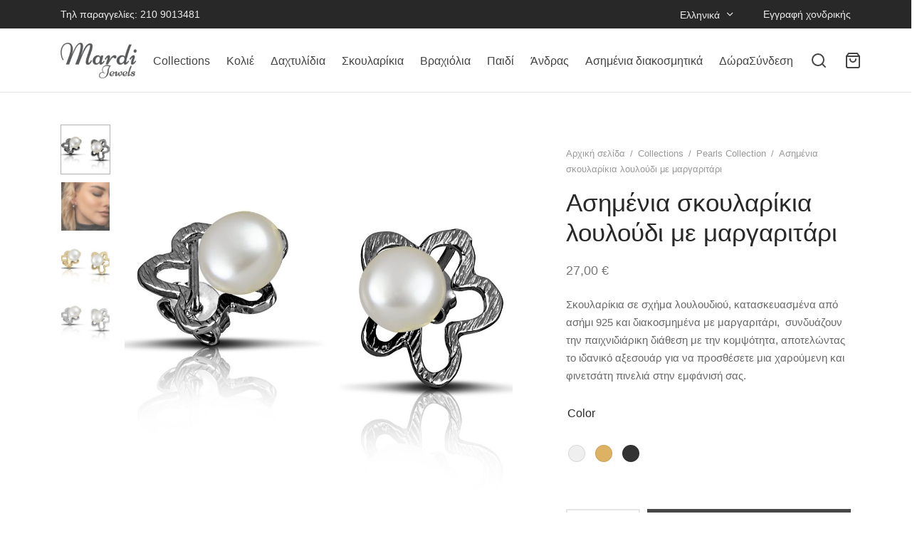

--- FILE ---
content_type: text/html; charset=UTF-8
request_url: https://www.mardi.gr/product/asimenia-skoularikia-me-margaritaria-8/
body_size: 40999
content:

 <!doctype html>
<html lang="el">
<head>
	<meta charset="UTF-8" />
	<meta name="viewport" content="width=device-width, initial-scale=1, minimum-scale=1">
	<link rel="profile" href="https://gmpg.org/xfn/11">
	<link rel="pingback" href="https://www.mardi.gr/xmlrpc.php">
	<meta name='robots' content='index, follow, max-image-preview:large, max-snippet:-1, max-video-preview:-1' />
<link rel="alternate" hreflang="en" href="https://www.mardi.gr/en/product/asimenia-skoularikia-me-margaritaria-8/" />
<link rel="alternate" hreflang="el" href="https://www.mardi.gr/product/asimenia-skoularikia-me-margaritaria-8/" />
<link rel="alternate" hreflang="x-default" href="https://www.mardi.gr/product/asimenia-skoularikia-me-margaritaria-8/" />

	<!-- This site is optimized with the Yoast SEO Premium plugin v26.7 (Yoast SEO v26.7) - https://yoast.com/wordpress/plugins/seo/ -->
	<title>Ασημένια σκουλαρίκια λουλούδι με μαργαριτάρι - Mardi Jewels</title>
	<meta name="description" content="Σκουλαρίκια σε σχήμα λουλουδιού, κατασκευασμένα από ασήμι 925 και διακοσμημένα με μαργαριτάρι,  συνδυάζουν την παιχνιδιάρικη διάθεση με την κομψότητα, αποτελώντας το ιδανικό αξεσουάρ για να προσθέσετε μια χαρούμενη και φινετσάτη πινελιά στην εμφάνισή σας." />
	<link rel="canonical" href="https://www.mardi.gr/product/asimenia-skoularikia-me-margaritaria-8/" />
	<meta property="og:locale" content="el_GR" />
	<meta property="og:type" content="article" />
	<meta property="og:title" content="Ασημένια σκουλαρίκια λουλούδι με μαργαριτάρι" />
	<meta property="og:description" content="Σκουλαρίκια σε σχήμα λουλουδιού, κατασκευασμένα από ασήμι 925 και διακοσμημένα με μαργαριτάρι,  συνδυάζουν την παιχνιδιάρικη διάθεση με την κομψότητα, αποτελώντας το ιδανικό αξεσουάρ για να προσθέσετε μια χαρούμενη και φινετσάτη πινελιά στην εμφάνισή σας." />
	<meta property="og:url" content="https://www.mardi.gr/product/asimenia-skoularikia-me-margaritaria-8/" />
	<meta property="og:site_name" content="Mardi Jewels" />
	<meta property="article:publisher" content="https://www.facebook.com/mardijewels/" />
	<meta property="article:modified_time" content="2025-11-05T11:00:13+00:00" />
	<meta property="og:image" content="https://www.mardi.gr/wp-content/uploads/2024/03/SK2023_M.jpg" />
	<meta property="og:image:width" content="1341" />
	<meta property="og:image:height" content="1257" />
	<meta property="og:image:type" content="image/jpeg" />
	<meta name="twitter:card" content="summary_large_image" />
	<meta name="twitter:label1" content="Εκτιμώμενος χρόνος ανάγνωσης" />
	<meta name="twitter:data1" content="1 λεπτό" />
	<script type="application/ld+json" class="yoast-schema-graph">{"@context":"https://schema.org","@graph":[{"@type":"WebPage","@id":"https://www.mardi.gr/product/asimenia-skoularikia-me-margaritaria-8/","url":"https://www.mardi.gr/product/asimenia-skoularikia-me-margaritaria-8/","name":"Ασημένια σκουλαρίκια λουλούδι με μαργαριτάρι - Mardi Jewels","isPartOf":{"@id":"https://www.mardi.gr/#website"},"primaryImageOfPage":{"@id":"https://www.mardi.gr/product/asimenia-skoularikia-me-margaritaria-8/#primaryimage"},"image":{"@id":"https://www.mardi.gr/product/asimenia-skoularikia-me-margaritaria-8/#primaryimage"},"thumbnailUrl":"https://www.mardi.gr/wp-content/uploads/2024/03/SK2023_M.jpg","datePublished":"2023-12-31T22:00:00+00:00","dateModified":"2025-11-05T11:00:13+00:00","description":"Σκουλαρίκια σε σχήμα λουλουδιού, κατασκευασμένα από ασήμι 925 και διακοσμημένα με μαργαριτάρι,  συνδυάζουν την παιχνιδιάρικη διάθεση με την κομψότητα, αποτελώντας το ιδανικό αξεσουάρ για να προσθέσετε μια χαρούμενη και φινετσάτη πινελιά στην εμφάνισή σας.","breadcrumb":{"@id":"https://www.mardi.gr/product/asimenia-skoularikia-me-margaritaria-8/#breadcrumb"},"inLanguage":"el","potentialAction":[{"@type":"ReadAction","target":["https://www.mardi.gr/product/asimenia-skoularikia-me-margaritaria-8/"]}]},{"@type":"ImageObject","inLanguage":"el","@id":"https://www.mardi.gr/product/asimenia-skoularikia-me-margaritaria-8/#primaryimage","url":"https://www.mardi.gr/wp-content/uploads/2024/03/SK2023_M.jpg","contentUrl":"https://www.mardi.gr/wp-content/uploads/2024/03/SK2023_M.jpg","width":1341,"height":1257},{"@type":"BreadcrumbList","@id":"https://www.mardi.gr/product/asimenia-skoularikia-me-margaritaria-8/#breadcrumb","itemListElement":[{"@type":"ListItem","position":1,"name":"Αρχική","item":"https://www.mardi.gr/"},{"@type":"ListItem","position":2,"name":"Κατάστημα","item":"https://www.mardi.gr/shop/"},{"@type":"ListItem","position":3,"name":"Ασημένια σκουλαρίκια λουλούδι με μαργαριτάρι"}]},{"@type":"WebSite","@id":"https://www.mardi.gr/#website","url":"https://www.mardi.gr/","name":"Mardi","description":"Πρωτότυπος σχεδιασμός και άριστη ποιότητα, ώστε να συμβαδίζουν με τις σύγχρονες τάσεις της μόδας.","publisher":{"@id":"https://www.mardi.gr/#organization"},"potentialAction":[{"@type":"SearchAction","target":{"@type":"EntryPoint","urlTemplate":"https://www.mardi.gr/?s={search_term_string}"},"query-input":{"@type":"PropertyValueSpecification","valueRequired":true,"valueName":"search_term_string"}}],"inLanguage":"el"},{"@type":"Organization","@id":"https://www.mardi.gr/#organization","name":"Mardi Jewels","url":"https://www.mardi.gr/","logo":{"@type":"ImageObject","inLanguage":"el","@id":"https://www.mardi.gr/#/schema/logo/image/","url":"https://www.mardi.gr/wp-content/uploads/2024/03/cropped-logo-light.png","contentUrl":"https://www.mardi.gr/wp-content/uploads/2024/03/cropped-logo-light.png","width":171,"height":80,"caption":"Mardi Jewels"},"image":{"@id":"https://www.mardi.gr/#/schema/logo/image/"},"sameAs":["https://www.facebook.com/mardijewels/","https://www.instagram.com/mardijewels"],"description":"Ανακαλύψτε μοναδικά χειροποίητα κοσμήματα και διακοσμητικά αντικείμενα κατασκευασμένα στην Ελλάδα στο εργαστήριό μας. Με έμφαση στην ποιότητα, την παράδοση και τη δημιουργικότητα, κάθε κομμάτι είναι φτιαγμένο με αγάπη και προσοχή στη λεπτομέρεια, ιδανικό για εσάς ή ως ξεχωριστό δώρο.","email":"info@mardi.gr","telephone":"2109013481"}]}</script>
	<!-- / Yoast SEO Premium plugin. -->


<script type='application/javascript' id='pys-version-script'>console.log('PixelYourSite PRO version 12.0.2');</script>
<link rel='dns-prefetch' href='//www.googletagmanager.com' />

<link rel="alternate" type="application/rss+xml" title="Ροή RSS &raquo; Mardi Jewels" href="https://www.mardi.gr/feed/" />
<link rel="alternate" type="application/rss+xml" title="Ροή Σχολίων &raquo; Mardi Jewels" href="https://www.mardi.gr/comments/feed/" />
<link rel="alternate" title="oEmbed (JSON)" type="application/json+oembed" href="https://www.mardi.gr/wp-json/oembed/1.0/embed?url=https%3A%2F%2Fwww.mardi.gr%2Fproduct%2Fasimenia-skoularikia-me-margaritaria-8%2F" />
<link rel="alternate" title="oEmbed (XML)" type="text/xml+oembed" href="https://www.mardi.gr/wp-json/oembed/1.0/embed?url=https%3A%2F%2Fwww.mardi.gr%2Fproduct%2Fasimenia-skoularikia-me-margaritaria-8%2F&#038;format=xml" />
<style id='wp-img-auto-sizes-contain-inline-css'>
img:is([sizes=auto i],[sizes^="auto," i]){contain-intrinsic-size:3000px 1500px}
/*# sourceURL=wp-img-auto-sizes-contain-inline-css */
</style>
<link rel='stylesheet' id='dashicons-css' href='https://www.mardi.gr/wp-includes/css/dashicons.min.css?ver=6.9' media='all' />
<link rel='stylesheet' id='post-views-counter-frontend-css' href='https://www.mardi.gr/wp-content/plugins/post-views-counter/css/frontend.css?ver=1.7.0' media='all' />
<style id='wp-emoji-styles-inline-css'>

	img.wp-smiley, img.emoji {
		display: inline !important;
		border: none !important;
		box-shadow: none !important;
		height: 1em !important;
		width: 1em !important;
		margin: 0 0.07em !important;
		vertical-align: -0.1em !important;
		background: none !important;
		padding: 0 !important;
	}
/*# sourceURL=wp-emoji-styles-inline-css */
</style>
<link rel='stylesheet' id='wp-block-library-css' href='https://www.mardi.gr/wp-includes/css/dist/block-library/style.min.css?ver=6.9' media='all' />
<style id='wp-block-heading-inline-css'>
h1:where(.wp-block-heading).has-background,h2:where(.wp-block-heading).has-background,h3:where(.wp-block-heading).has-background,h4:where(.wp-block-heading).has-background,h5:where(.wp-block-heading).has-background,h6:where(.wp-block-heading).has-background{padding:1.25em 2.375em}h1.has-text-align-left[style*=writing-mode]:where([style*=vertical-lr]),h1.has-text-align-right[style*=writing-mode]:where([style*=vertical-rl]),h2.has-text-align-left[style*=writing-mode]:where([style*=vertical-lr]),h2.has-text-align-right[style*=writing-mode]:where([style*=vertical-rl]),h3.has-text-align-left[style*=writing-mode]:where([style*=vertical-lr]),h3.has-text-align-right[style*=writing-mode]:where([style*=vertical-rl]),h4.has-text-align-left[style*=writing-mode]:where([style*=vertical-lr]),h4.has-text-align-right[style*=writing-mode]:where([style*=vertical-rl]),h5.has-text-align-left[style*=writing-mode]:where([style*=vertical-lr]),h5.has-text-align-right[style*=writing-mode]:where([style*=vertical-rl]),h6.has-text-align-left[style*=writing-mode]:where([style*=vertical-lr]),h6.has-text-align-right[style*=writing-mode]:where([style*=vertical-rl]){rotate:180deg}
/*# sourceURL=https://www.mardi.gr/wp-includes/blocks/heading/style.min.css */
</style>
<style id='wp-block-group-inline-css'>
.wp-block-group{box-sizing:border-box}:where(.wp-block-group.wp-block-group-is-layout-constrained){position:relative}
/*# sourceURL=https://www.mardi.gr/wp-includes/blocks/group/style.min.css */
</style>
<style id='wp-block-group-theme-inline-css'>
:where(.wp-block-group.has-background){padding:1.25em 2.375em}
/*# sourceURL=https://www.mardi.gr/wp-includes/blocks/group/theme.min.css */
</style>
<style id='wp-block-paragraph-inline-css'>
.is-small-text{font-size:.875em}.is-regular-text{font-size:1em}.is-large-text{font-size:2.25em}.is-larger-text{font-size:3em}.has-drop-cap:not(:focus):first-letter{float:left;font-size:8.4em;font-style:normal;font-weight:100;line-height:.68;margin:.05em .1em 0 0;text-transform:uppercase}body.rtl .has-drop-cap:not(:focus):first-letter{float:none;margin-left:.1em}p.has-drop-cap.has-background{overflow:hidden}:root :where(p.has-background){padding:1.25em 2.375em}:where(p.has-text-color:not(.has-link-color)) a{color:inherit}p.has-text-align-left[style*="writing-mode:vertical-lr"],p.has-text-align-right[style*="writing-mode:vertical-rl"]{rotate:180deg}
/*# sourceURL=https://www.mardi.gr/wp-includes/blocks/paragraph/style.min.css */
</style>
<link rel='stylesheet' id='wc-blocks-style-css' href='https://www.mardi.gr/wp-content/plugins/woocommerce/assets/client/blocks/wc-blocks.css?ver=wc-10.4.3' media='all' />
<style id='global-styles-inline-css'>
:root{--wp--preset--aspect-ratio--square: 1;--wp--preset--aspect-ratio--4-3: 4/3;--wp--preset--aspect-ratio--3-4: 3/4;--wp--preset--aspect-ratio--3-2: 3/2;--wp--preset--aspect-ratio--2-3: 2/3;--wp--preset--aspect-ratio--16-9: 16/9;--wp--preset--aspect-ratio--9-16: 9/16;--wp--preset--color--black: #000000;--wp--preset--color--cyan-bluish-gray: #abb8c3;--wp--preset--color--white: #ffffff;--wp--preset--color--pale-pink: #f78da7;--wp--preset--color--vivid-red: #cf2e2e;--wp--preset--color--luminous-vivid-orange: #ff6900;--wp--preset--color--luminous-vivid-amber: #fcb900;--wp--preset--color--light-green-cyan: #7bdcb5;--wp--preset--color--vivid-green-cyan: #00d084;--wp--preset--color--pale-cyan-blue: #8ed1fc;--wp--preset--color--vivid-cyan-blue: #0693e3;--wp--preset--color--vivid-purple: #9b51e0;--wp--preset--color--gutenberg-white: #ffffff;--wp--preset--color--gutenberg-shade: #f8f8f8;--wp--preset--color--gutenberg-gray: #777777;--wp--preset--color--gutenberg-dark: #282828;--wp--preset--color--gutenberg-accent: #b9a16b;--wp--preset--gradient--vivid-cyan-blue-to-vivid-purple: linear-gradient(135deg,rgb(6,147,227) 0%,rgb(155,81,224) 100%);--wp--preset--gradient--light-green-cyan-to-vivid-green-cyan: linear-gradient(135deg,rgb(122,220,180) 0%,rgb(0,208,130) 100%);--wp--preset--gradient--luminous-vivid-amber-to-luminous-vivid-orange: linear-gradient(135deg,rgb(252,185,0) 0%,rgb(255,105,0) 100%);--wp--preset--gradient--luminous-vivid-orange-to-vivid-red: linear-gradient(135deg,rgb(255,105,0) 0%,rgb(207,46,46) 100%);--wp--preset--gradient--very-light-gray-to-cyan-bluish-gray: linear-gradient(135deg,rgb(238,238,238) 0%,rgb(169,184,195) 100%);--wp--preset--gradient--cool-to-warm-spectrum: linear-gradient(135deg,rgb(74,234,220) 0%,rgb(151,120,209) 20%,rgb(207,42,186) 40%,rgb(238,44,130) 60%,rgb(251,105,98) 80%,rgb(254,248,76) 100%);--wp--preset--gradient--blush-light-purple: linear-gradient(135deg,rgb(255,206,236) 0%,rgb(152,150,240) 100%);--wp--preset--gradient--blush-bordeaux: linear-gradient(135deg,rgb(254,205,165) 0%,rgb(254,45,45) 50%,rgb(107,0,62) 100%);--wp--preset--gradient--luminous-dusk: linear-gradient(135deg,rgb(255,203,112) 0%,rgb(199,81,192) 50%,rgb(65,88,208) 100%);--wp--preset--gradient--pale-ocean: linear-gradient(135deg,rgb(255,245,203) 0%,rgb(182,227,212) 50%,rgb(51,167,181) 100%);--wp--preset--gradient--electric-grass: linear-gradient(135deg,rgb(202,248,128) 0%,rgb(113,206,126) 100%);--wp--preset--gradient--midnight: linear-gradient(135deg,rgb(2,3,129) 0%,rgb(40,116,252) 100%);--wp--preset--font-size--small: 13px;--wp--preset--font-size--medium: 20px;--wp--preset--font-size--large: 36px;--wp--preset--font-size--x-large: 42px;--wp--preset--spacing--20: 0.44rem;--wp--preset--spacing--30: 0.67rem;--wp--preset--spacing--40: 1rem;--wp--preset--spacing--50: 1.5rem;--wp--preset--spacing--60: 2.25rem;--wp--preset--spacing--70: 3.38rem;--wp--preset--spacing--80: 5.06rem;--wp--preset--shadow--natural: 6px 6px 9px rgba(0, 0, 0, 0.2);--wp--preset--shadow--deep: 12px 12px 50px rgba(0, 0, 0, 0.4);--wp--preset--shadow--sharp: 6px 6px 0px rgba(0, 0, 0, 0.2);--wp--preset--shadow--outlined: 6px 6px 0px -3px rgb(255, 255, 255), 6px 6px rgb(0, 0, 0);--wp--preset--shadow--crisp: 6px 6px 0px rgb(0, 0, 0);}:where(.is-layout-flex){gap: 0.5em;}:where(.is-layout-grid){gap: 0.5em;}body .is-layout-flex{display: flex;}.is-layout-flex{flex-wrap: wrap;align-items: center;}.is-layout-flex > :is(*, div){margin: 0;}body .is-layout-grid{display: grid;}.is-layout-grid > :is(*, div){margin: 0;}:where(.wp-block-columns.is-layout-flex){gap: 2em;}:where(.wp-block-columns.is-layout-grid){gap: 2em;}:where(.wp-block-post-template.is-layout-flex){gap: 1.25em;}:where(.wp-block-post-template.is-layout-grid){gap: 1.25em;}.has-black-color{color: var(--wp--preset--color--black) !important;}.has-cyan-bluish-gray-color{color: var(--wp--preset--color--cyan-bluish-gray) !important;}.has-white-color{color: var(--wp--preset--color--white) !important;}.has-pale-pink-color{color: var(--wp--preset--color--pale-pink) !important;}.has-vivid-red-color{color: var(--wp--preset--color--vivid-red) !important;}.has-luminous-vivid-orange-color{color: var(--wp--preset--color--luminous-vivid-orange) !important;}.has-luminous-vivid-amber-color{color: var(--wp--preset--color--luminous-vivid-amber) !important;}.has-light-green-cyan-color{color: var(--wp--preset--color--light-green-cyan) !important;}.has-vivid-green-cyan-color{color: var(--wp--preset--color--vivid-green-cyan) !important;}.has-pale-cyan-blue-color{color: var(--wp--preset--color--pale-cyan-blue) !important;}.has-vivid-cyan-blue-color{color: var(--wp--preset--color--vivid-cyan-blue) !important;}.has-vivid-purple-color{color: var(--wp--preset--color--vivid-purple) !important;}.has-black-background-color{background-color: var(--wp--preset--color--black) !important;}.has-cyan-bluish-gray-background-color{background-color: var(--wp--preset--color--cyan-bluish-gray) !important;}.has-white-background-color{background-color: var(--wp--preset--color--white) !important;}.has-pale-pink-background-color{background-color: var(--wp--preset--color--pale-pink) !important;}.has-vivid-red-background-color{background-color: var(--wp--preset--color--vivid-red) !important;}.has-luminous-vivid-orange-background-color{background-color: var(--wp--preset--color--luminous-vivid-orange) !important;}.has-luminous-vivid-amber-background-color{background-color: var(--wp--preset--color--luminous-vivid-amber) !important;}.has-light-green-cyan-background-color{background-color: var(--wp--preset--color--light-green-cyan) !important;}.has-vivid-green-cyan-background-color{background-color: var(--wp--preset--color--vivid-green-cyan) !important;}.has-pale-cyan-blue-background-color{background-color: var(--wp--preset--color--pale-cyan-blue) !important;}.has-vivid-cyan-blue-background-color{background-color: var(--wp--preset--color--vivid-cyan-blue) !important;}.has-vivid-purple-background-color{background-color: var(--wp--preset--color--vivid-purple) !important;}.has-black-border-color{border-color: var(--wp--preset--color--black) !important;}.has-cyan-bluish-gray-border-color{border-color: var(--wp--preset--color--cyan-bluish-gray) !important;}.has-white-border-color{border-color: var(--wp--preset--color--white) !important;}.has-pale-pink-border-color{border-color: var(--wp--preset--color--pale-pink) !important;}.has-vivid-red-border-color{border-color: var(--wp--preset--color--vivid-red) !important;}.has-luminous-vivid-orange-border-color{border-color: var(--wp--preset--color--luminous-vivid-orange) !important;}.has-luminous-vivid-amber-border-color{border-color: var(--wp--preset--color--luminous-vivid-amber) !important;}.has-light-green-cyan-border-color{border-color: var(--wp--preset--color--light-green-cyan) !important;}.has-vivid-green-cyan-border-color{border-color: var(--wp--preset--color--vivid-green-cyan) !important;}.has-pale-cyan-blue-border-color{border-color: var(--wp--preset--color--pale-cyan-blue) !important;}.has-vivid-cyan-blue-border-color{border-color: var(--wp--preset--color--vivid-cyan-blue) !important;}.has-vivid-purple-border-color{border-color: var(--wp--preset--color--vivid-purple) !important;}.has-vivid-cyan-blue-to-vivid-purple-gradient-background{background: var(--wp--preset--gradient--vivid-cyan-blue-to-vivid-purple) !important;}.has-light-green-cyan-to-vivid-green-cyan-gradient-background{background: var(--wp--preset--gradient--light-green-cyan-to-vivid-green-cyan) !important;}.has-luminous-vivid-amber-to-luminous-vivid-orange-gradient-background{background: var(--wp--preset--gradient--luminous-vivid-amber-to-luminous-vivid-orange) !important;}.has-luminous-vivid-orange-to-vivid-red-gradient-background{background: var(--wp--preset--gradient--luminous-vivid-orange-to-vivid-red) !important;}.has-very-light-gray-to-cyan-bluish-gray-gradient-background{background: var(--wp--preset--gradient--very-light-gray-to-cyan-bluish-gray) !important;}.has-cool-to-warm-spectrum-gradient-background{background: var(--wp--preset--gradient--cool-to-warm-spectrum) !important;}.has-blush-light-purple-gradient-background{background: var(--wp--preset--gradient--blush-light-purple) !important;}.has-blush-bordeaux-gradient-background{background: var(--wp--preset--gradient--blush-bordeaux) !important;}.has-luminous-dusk-gradient-background{background: var(--wp--preset--gradient--luminous-dusk) !important;}.has-pale-ocean-gradient-background{background: var(--wp--preset--gradient--pale-ocean) !important;}.has-electric-grass-gradient-background{background: var(--wp--preset--gradient--electric-grass) !important;}.has-midnight-gradient-background{background: var(--wp--preset--gradient--midnight) !important;}.has-small-font-size{font-size: var(--wp--preset--font-size--small) !important;}.has-medium-font-size{font-size: var(--wp--preset--font-size--medium) !important;}.has-large-font-size{font-size: var(--wp--preset--font-size--large) !important;}.has-x-large-font-size{font-size: var(--wp--preset--font-size--x-large) !important;}
/*# sourceURL=global-styles-inline-css */
</style>

<style id='classic-theme-styles-inline-css'>
/*! This file is auto-generated */
.wp-block-button__link{color:#fff;background-color:#32373c;border-radius:9999px;box-shadow:none;text-decoration:none;padding:calc(.667em + 2px) calc(1.333em + 2px);font-size:1.125em}.wp-block-file__button{background:#32373c;color:#fff;text-decoration:none}
/*# sourceURL=/wp-includes/css/classic-themes.min.css */
</style>
<link rel='stylesheet' id='iris-payments-css-css' href='https://www.mardi.gr/wp-content/plugins/checkout-gateway-iris/assets/css/iris-payment.css?ver=1.0' media='all' />
<link rel='stylesheet' id='photoswipe-css' href='https://www.mardi.gr/wp-content/plugins/woocommerce/assets/css/photoswipe/photoswipe.min.css?ver=10.4.3' media='all' />
<link rel='stylesheet' id='photoswipe-default-skin-css' href='https://www.mardi.gr/wp-content/plugins/woocommerce/assets/css/photoswipe/default-skin/default-skin.min.css?ver=10.4.3' media='all' />
<style id='woocommerce-inline-inline-css'>
.woocommerce form .form-row .required { visibility: visible; }
/*# sourceURL=woocommerce-inline-inline-css */
</style>
<link rel='stylesheet' id='wpml-legacy-horizontal-list-0-css' href='https://www.mardi.gr/wp-content/plugins/sitepress-multilingual-cms/templates/language-switchers/legacy-list-horizontal/style.min.css?ver=1' media='all' />
<style id='wpml-legacy-horizontal-list-0-inline-css'>
.wpml-ls-statics-footer a, .wpml-ls-statics-footer .wpml-ls-sub-menu a, .wpml-ls-statics-footer .wpml-ls-sub-menu a:link, .wpml-ls-statics-footer li:not(.wpml-ls-current-language) .wpml-ls-link, .wpml-ls-statics-footer li:not(.wpml-ls-current-language) .wpml-ls-link:link {color:#444444;background-color:#ffffff;}.wpml-ls-statics-footer .wpml-ls-sub-menu a:hover,.wpml-ls-statics-footer .wpml-ls-sub-menu a:focus, .wpml-ls-statics-footer .wpml-ls-sub-menu a:link:hover, .wpml-ls-statics-footer .wpml-ls-sub-menu a:link:focus {color:#000000;background-color:#eeeeee;}.wpml-ls-statics-footer .wpml-ls-current-language > a {color:#444444;background-color:#ffffff;}.wpml-ls-statics-footer .wpml-ls-current-language:hover>a, .wpml-ls-statics-footer .wpml-ls-current-language>a:focus {color:#000000;background-color:#eeeeee;}
/*# sourceURL=wpml-legacy-horizontal-list-0-inline-css */
</style>
<link rel='stylesheet' id='whols-pro-css' href='https://www.mardi.gr/wp-content/plugins/whols-pro/assets/css/whols-pro.css?ver=2.4.8' media='all' />
<link rel='stylesheet' id='whols-style-css' href='https://www.mardi.gr/wp-content/plugins/whols-pro/assets/css/style.css?ver=2.4.8' media='all' />
<link rel='stylesheet' id='woo-variation-swatches-css' href='https://www.mardi.gr/wp-content/plugins/woo-variation-swatches/assets/css/frontend.min.css?ver=1763628106' media='all' />
<style id='woo-variation-swatches-inline-css'>
:root {
--wvs-tick:url("data:image/svg+xml;utf8,%3Csvg filter='drop-shadow(0px 0px 2px rgb(0 0 0 / .8))' xmlns='http://www.w3.org/2000/svg'  viewBox='0 0 30 30'%3E%3Cpath fill='none' stroke='%23ffffff' stroke-linecap='round' stroke-linejoin='round' stroke-width='4' d='M4 16L11 23 27 7'/%3E%3C/svg%3E");

--wvs-cross:url("data:image/svg+xml;utf8,%3Csvg filter='drop-shadow(0px 0px 5px rgb(255 255 255 / .6))' xmlns='http://www.w3.org/2000/svg' width='72px' height='72px' viewBox='0 0 24 24'%3E%3Cpath fill='none' stroke='%23ff0000' stroke-linecap='round' stroke-width='0.6' d='M5 5L19 19M19 5L5 19'/%3E%3C/svg%3E");
--wvs-single-product-item-width:30px;
--wvs-single-product-item-height:30px;
--wvs-single-product-item-font-size:16px}
/*# sourceURL=woo-variation-swatches-inline-css */
</style>
<link rel='stylesheet' id='goya-grid-css' href='https://www.mardi.gr/wp-content/themes/goya/assets/css/grid.css?ver=1.0.9.1' media='all' />
<link rel='stylesheet' id='goya-core-css' href='https://www.mardi.gr/wp-content/themes/goya/assets/css/core.css?ver=1.0.9.1' media='all' />
<link rel='stylesheet' id='goya-icons-css' href='https://www.mardi.gr/wp-content/themes/goya/assets/icons/theme-icons/style.css?ver=1.0.9.1' media='all' />
<link rel='stylesheet' id='goya-shop-css' href='https://www.mardi.gr/wp-content/themes/goya/assets/css/shop.css?ver=1.0.9.1' media='all' />
<link rel='stylesheet' id='goya-elements-css' href='https://www.mardi.gr/wp-content/themes/goya/assets/css/vc-elements.css?ver=1.0.9.1' media='all' />
<style id='goya-customizer-styles-inline-css'>
body,blockquote cite,div.vc_progress_bar .vc_single_bar .vc_label,div.vc_toggle_size_sm .vc_toggle_title h4 {font-size:16px;}.wp-caption-text,.woocommerce-breadcrumb,.post.listing .listing_content .post-meta,.footer-bar .footer-bar-content,.side-menu .mobile-widgets p,.side-menu .side-widgets p,.products .product.product-category a div h2 .count,#payment .payment_methods li .payment_box,#payment .payment_methods li a.about_paypal,.et-product-detail .summary .sizing_guide,#reviews .commentlist li .comment-text .woocommerce-review__verified,#reviews .commentlist li .comment-text .woocommerce-review__published-date,.commentlist > li .comment-meta,.widget .type-post .post-meta,.widget_rss .rss-date,.wp-block-latest-comments__comment-date,.wp-block-latest-posts__post-date,.commentlist > li .reply,.comment-reply-title small,.commentlist .bypostauthor .post-author,.commentlist .bypostauthor > .comment-body .fn:after,.et-portfolio.et-portfolio-style-hover-card .type-portfolio .et-portfolio-excerpt {font-size:13px;}h1, h2, h3, h4, h5, h6, .page-title{color:#282828;}.et-banner .et-banner-content .et-banner-title.color-accent,.et-banner .et-banner-content .et-banner-subtitle.color-accent,.et-banner .et-banner-content .et-banner-link.link.color-accent,.et-banner .et-banner-content .et-banner-link.link.color-accent:hover,.et-banner .et-banner-content .et-banner-link.outlined.color-accent,.et-banner .et-banner-content .et-banner-link.outlined.color-accent:hover {color:#b9a16b;}.et-banner .et-banner-content .et-banner-subtitle.tag_style.color-accent,.et-banner .et-banner-content .et-banner-link.solid.color-accent,.et-banner .et-banner-content .et-banner-link.solid.color-accent:hover {background:#b9a16b;}.et-iconbox.icon-style-background.icon-color-accent .et-feature-icon {background:#b9a16b;}.et-iconbox.icon-style-border.icon-color-accent .et-feature-icon,.et-iconbox.icon-style-simple.icon-color-accent .et-feature-icon {color:#b9a16b;}.et-counter.counter-color-accent .h1,.et-counter.icon-color-accent i {color:#b9a16b;}.et_btn.solid.color-accent {background:#b9a16b;}.et_btn.link.color-accent,.et_btn.outlined.color-accent,.et_btn.outlined.color-accent:hover {color:#b9a16b;}.et-animatype.color-accent .et-animated-entry,.et-stroketype.color-accent *{color:#b9a16b;}.slick-prev:hover,.slick-next:hover,.flex-prev:hover,.flex-next:hover,.mfp-wrap.quick-search .mfp-content [type="submit"],.et-close,.single-product .pswp__button:hover,.content404 h4,.woocommerce-tabs .tabs li a span,.woo-variation-gallery-wrapper .woo-variation-gallery-trigger:hover:after,.mobile-menu li.menu-item-has-children.active > .et-menu-toggle:after,.remove:hover, a.remove:hover,span.minicart-counter.et-count-zero,.tag-cloud-link .tag-link-count,.star-rating > span:before,.comment-form-rating .stars > span:before,.wpmc-tabs-wrapper li.wpmc-tab-item.current,div.argmc-wrapper .tab-completed-icon:before,div.argmc-wrapper .argmc-tab-item.completed .argmc-tab-number,.widget ul li.active,.et-wp-gallery-popup .mfp-arrow {color:#b9a16b;}.menu-item.accent-color a,.accent-color:not(.fancy-tag),.accent-color:not(.fancy-tag) .wpb_wrapper > h1,.accent-color:not(.fancy-tag) .wpb_wrapper > h2,.accent-color:not(.fancy-tag) .wpb_wrapper > h3,.accent-color:not(.fancy-tag) .wpb_wrapper > h4,.accent-color:not(.fancy-tag) .wpb_wrapper > h5,.accent-color:not(.fancy-tag) .wpb_wrapper > h6,.accent-color:not(.fancy-tag) .wpb_wrapper > p {color:#b9a16b !important;}.accent-color.fancy-tag,.wpb_text_column .accent-color.fancy-tag:last-child,.accent-color.fancy-tag .wpb_wrapper > h1,.accent-color.fancy-tag .wpb_wrapper > h2,.accent-color.fancy-tag .wpb_wrapper > h3,.accent-color.fancy-tag .wpb_wrapper > h4,.accent-color.fancy-tag .wpb_wrapper > h5,.accent-color.fancy-tag .wpb_wrapper > h6,.accent-color.fancy-tag .wpb_wrapper > p {background-color:#b9a16b;}.wpmc-tabs-wrapper li.wpmc-tab-item.current .wpmc-tab-number,.wpmc-tabs-wrapper li.wpmc-tab-item.current:before,.tag-cloud-link:hover,div.argmc-wrapper .argmc-tab-item.completed .argmc-tab-number,div.argmc-wrapper .argmc-tab-item.current .argmc-tab-number,div.argmc-wrapper .argmc-tab-item.last.current + .argmc-tab-item:hover .argmc-tab-number {border-color:#b9a16b;}.vc_progress_bar.vc_progress-bar-color-bar_orange .vc_single_bar span.vc_bar,span.minicart-counter,.filter-trigger .et-active-filters-count,.et-active-filters-count,div.argmc-wrapper .argmc-tab-item.current .argmc-tab-number,div.argmc-wrapper .argmc-tab-item.visited:hover .argmc-tab-number,div.argmc-wrapper .argmc-tab-item.last.current + .argmc-tab-item:hover .argmc-tab-number,.slick-dots li button:hover,.wpb_column.et-light-column .postline:before,.wpb_column.et-light-column .postline-medium:before,.wpb_column.et-light-column .postline-large:before,.et-feat-video-btn:hover .et-featured-video-icon:after,.post.type-post.sticky .entry-title a:after {background-color:#b9a16b;}div.argmc-wrapper .argmc-tab-item.visited:before {border-bottom-color:#b9a16b;}.yith-wcan-loading:after,.blockUI.blockOverlay:after,.easyzoom-notice:after,.woocommerce-product-gallery__wrapper .slick:after,.add_to_cart_button.loading:after,.et-loader:after {background-color:#b9a16b;}.fancy-title,h1.fancy-title,h2.fancy-title,h3.fancy-title,h4.fancy-title,h5.fancy-title,h6.fancy-title {color:#b9a16b}.fancy-tag,h1.fancy-tag,h2.fancy-tag,h3.fancy-tag,h4.fancy-tag,h5.fancy-tag,h6.fancy-tag {background-color:#b9a16b}@media only screen and (max-width:991px) {.site-header .header-mobile {display:block !important;}.site-header .header-main,.site-header .header-bottom {display:none !important;}}@media only screen and (min-width:992px) {.site-header,.header-spacer,.product-header-spacer {height:90px;}.page-header-transparent .hero-header .hero-title {padding-top:90px;}.et-product-detail.et-product-layout-no-padding.product-header-transparent .showcase-inner .product-information {padding-top:90px;}.header_on_scroll:not(.megamenu-active) .site-header,.header_on_scroll:not(.megamenu-active) .header-spacer,.header_on_scroll:not(.megamenu-active) .product-header-spacer {height:70px;}}@media only screen and (max-width:991px) {.site-header,.header_on_scroll .site-header,.header-spacer,.product-header-spacer {height:60px;}.page-header-transparent .hero-header .hero-title {padding-top:60px;}}@media screen and (min-width:576px) and (max-width:767px) {.sticky-product-bar {height:60px;}.product-bar-visible.single-product.fixed-product-bar-bottom .footer {margin-bottom:60px;}.product-bar-visible.single-product.fixed-product-bar-bottom #scroll_to_top.active {bottom:70px;}}.page-header-regular .site-header,.header_on_scroll .site-header {background-color:#ffffff;}@media only screen and (max-width:576px) {.page-header-transparent:not(.header-transparent-mobiles):not(.header_on_scroll) .site-header {background-color:#ffffff;}}.site-header a,.site-header .menu-toggle,.site-header .goya-search button {color:#444444;}@media only screen and (max-width:767px) {.sticky-header-light .site-header .menu-toggle:hover,.header-transparent-mobiles.sticky-header-light.header_on_scroll .site-header a.icon,.header-transparent-mobiles.sticky-header-light.header_on_scroll .site-header .menu-toggle,.header-transparent-mobiles.light-title:not(.header_on_scroll) .site-header a.icon,.header-transparent-mobiles.light-title:not(.header_on_scroll) .site-header .menu-toggle {color:#ffffff;}}@media only screen and (min-width:768px) {.light-title:not(.header_on_scroll) .site-header .site-title,.light-title:not(.header_on_scroll) .site-header .et-header-menu>li> a,.sticky-header-light.header_on_scroll .site-header .et-header-menu>li> a,.light-title:not(.header_on_scroll) span.minicart-counter.et-count-zero,.sticky-header-light.header_on_scroll .site-header .icon,.sticky-header-light.header_on_scroll .site-header .menu-toggle,.light-title:not(.header_on_scroll) .site-header .icon,.light-title:not(.header_on_scroll) .site-header .menu-toggle {color:#ffffff;}}.et-header-menu .menu-label,.mobile-menu .menu-label {background-color:#999999;}.et-header-menu ul.sub-menu:before,.et-header-menu .sub-menu .sub-menu {background-color:#ffffff !important;}.et-header-menu>li.menu-item-has-children > a:after {border-bottom-color:#ffffff;}.et-header-menu .sub-menu li.menu-item-has-children:after,.et-header-menu ul.sub-menu li a {color:#444444;}.side-panel .mobile-bar,.side-panel .mobile-bar.dark {background:#f8f8f8;}.side-mobile-menu,.side-mobile-menu.dark { background:#ffffff;}.side-fullscreen-menu,.side-fullscreen-menu.dark { background:#ffffff;}.site-footer,.site-footer.dark {background-color:#ffffff;}.site-footer .footer-bar.custom-color-1,.site-footer .footer-bar.custom-color-1.dark {background-color:#2d2d2d;}.mfp #et-quickview {max-width:960px;}.woocommerce-Tabs-panel.custom_scroll {max-height:400px;}.product_meta .trap {display:none !important;}.shop-widget-scroll .widget > ul,.shop-widget-scroll .widget:not(.widget-woof) > .widgettitle + *,.shop-widget-scroll .wcapf-layered-nav {max-height:150px;}.free-shipping-progress-bar .progress-bar-indicator {background:linear-gradient(270deg, #b9a16b 0, #ffffff 200%);background-color: #b9a16b;flex-grow:1;}.rtl .free-shipping-progress-bar .progress-bar-indicator {background:linear-gradient(90deg, #b9a16b 0, #ffffff 200%);}.progress-bar-status.success .progress-bar-indicator { background:#67bb67;}.star-rating > span:before,.comment-form-rating .stars > span:before {color:#282828;}.product-inner .badge.onsale,.wc-block-grid .wc-block-grid__products .wc-block-grid__product .wc-block-grid__product-onsale {color:#ef5c5c;background-color:#ffffff;}.et-product-detail .summary .badge.onsale {border-color:#ef5c5c;}.product-inner .badge.new {color:#00a98e;background-color:#ffffff;}.product-inner .badge.out-of-stock {color:#585858;background-color:#ffffff;}@media screen and (min-width:768px) {.wc-block-grid__products .wc-block-grid__product .wc-block-grid__product-image {margin-top:5px;}.wc-block-grid__products .wc-block-grid__product:hover .wc-block-grid__product-image {transform:translateY(-5px);}.wc-block-grid__products .wc-block-grid__product:hover .wc-block-grid__product-image img {-moz-transform:scale(1.05, 1.05);-ms-transform:scale(1.05, 1.05);-webkit-transform:scale(1.05, 1.05);transform:scale(1.05, 1.05);}}.et-blog.hero-header .hero-title {background-color:#f8f8f8;}.post.post-detail.hero-title .post-featured.title-wrap {background-color:#f8f8f8;}.has-gutenberg-white-color { color:#ffffff !important; }.has-gutenberg-white-background-color { background-color:#ffffff; }.wp-block-button.outlined .has-gutenberg-white-color { border-color:#ffffff !important; background-color:transparent !important; }.has-gutenberg-shade-color { color:#f8f8f8 !important; }.has-gutenberg-shade-background-color { background-color:#f8f8f8; }.wp-block-button.outlined .has-gutenberg-shade-color { border-color:#f8f8f8 !important; background-color:transparent !important; }.has-gutenberg-gray-color { color:#777777 !important; }.has-gutenberg-gray-background-color { background-color:#777777; }.wp-block-button.outlined .has-gutenberg-gray-color { border-color:#777777 !important; background-color:transparent !important; }.has-gutenberg-dark-color { color:#282828 !important; }.has-gutenberg-dark-background-color { background-color:#282828; }.wp-block-button.outlined .has-gutenberg-dark-color { border-color:#282828 !important; background-color:transparent !important; }.has-gutenberg-accent-color { color:#b9a16b !important; }.has-gutenberg-accent-background-color { background-color:#b9a16b; }.wp-block-button.outlined .has-gutenberg-accent-color { border-color:#b9a16b !important; background-color:transparent !important; }.commentlist .bypostauthor > .comment-body .fn:after {content:'Συγγραφέας';}.et-inline-validation-notices .form-row.woocommerce-invalid-required-field:after{content:'Υποχρεωτικό πεδίο';}.post.type-post.sticky .entry-title a:after {content:'Προβεβλημένο';}
/*# sourceURL=goya-customizer-styles-inline-css */
</style>
<link rel='stylesheet' id='algolia-autocomplete-css' href='https://www.mardi.gr/wp-content/plugins/wp-search-with-algolia/css/algolia-autocomplete.css?ver=2.11.1' media='all' />
<link rel='stylesheet' id='goya-style-css' href='https://www.mardi.gr/wp-content/themes/goya/style.css?ver=6.9' media='all' />
<link rel='stylesheet' id='goya-child-style-css' href='https://www.mardi.gr/wp-content/themes/goya-child/style.css?ver=1' media='all' />
<link rel='stylesheet' id='goya-custom-style-css' href='https://www.mardi.gr/wp-content/themes/goya-child/custom.css?ver=1' media='all' />
<script type="text/template" id="tmpl-variation-template">
	<div class="woocommerce-variation-description">{{{ data.variation.variation_description }}}</div>
	<div class="woocommerce-variation-price">{{{ data.variation.price_html }}}</div>
	<div class="woocommerce-variation-availability">{{{ data.variation.availability_html }}}</div>
</script>
<script type="text/template" id="tmpl-unavailable-variation-template">
	<p role="alert">Λυπούμαστε, αυτό το προϊόν δεν είναι διαθέσιμο. Παρακαλούμε, επιλέξτε έναν διαφορετικό συνδυασμό.</p>
</script>
<script id="woocommerce-google-analytics-integration-gtag-js-after">
/* Google Analytics for WooCommerce (gtag.js) */
					window.dataLayer = window.dataLayer || [];
					function gtag(){dataLayer.push(arguments);}
					// Set up default consent state.
					for ( const mode of [{"analytics_storage":"denied","ad_storage":"denied","ad_user_data":"denied","ad_personalization":"denied","region":["AT","BE","BG","HR","CY","CZ","DK","EE","FI","FR","DE","GR","HU","IS","IE","IT","LV","LI","LT","LU","MT","NL","NO","PL","PT","RO","SK","SI","ES","SE","GB","CH"]}] || [] ) {
						gtag( "consent", "default", { "wait_for_update": 500, ...mode } );
					}
					gtag("js", new Date());
					gtag("set", "developer_id.dOGY3NW", true);
					gtag("config", "G-V0JX09FJCR", {"track_404":true,"allow_google_signals":true,"logged_in":false,"linker":{"domains":[],"allow_incoming":false},"custom_map":{"dimension1":"logged_in"}});
//# sourceURL=woocommerce-google-analytics-integration-gtag-js-after
</script>
<script id="wpml-cookie-js-extra">
var wpml_cookies = {"wp-wpml_current_language":{"value":"el","expires":1,"path":"/"}};
var wpml_cookies = {"wp-wpml_current_language":{"value":"el","expires":1,"path":"/"}};
//# sourceURL=wpml-cookie-js-extra
</script>
<script src="https://www.mardi.gr/wp-content/plugins/sitepress-multilingual-cms/res/js/cookies/language-cookie.js?ver=482900" id="wpml-cookie-js" defer data-wp-strategy="defer"></script>
<script id="post-views-counter-frontend-js-before">
var pvcArgsFrontend = {"mode":"js","postID":15193,"requestURL":"https:\/\/www.mardi.gr\/wp-admin\/admin-ajax.php","nonce":"29047adda4","dataStorage":"cookies","multisite":false,"path":"\/","domain":""};

//# sourceURL=post-views-counter-frontend-js-before
</script>
<script src="https://www.mardi.gr/wp-content/plugins/post-views-counter/js/frontend.js?ver=1.7.0" id="post-views-counter-frontend-js"></script>
<script src="https://www.mardi.gr/wp-includes/js/jquery/jquery.min.js?ver=3.7.1" id="jquery-core-js"></script>
<script src="https://www.mardi.gr/wp-includes/js/jquery/jquery-migrate.min.js?ver=3.4.1" id="jquery-migrate-js"></script>
<script src="https://www.mardi.gr/wp-content/plugins/woocommerce/assets/js/jquery-blockui/jquery.blockUI.min.js?ver=2.7.0-wc.10.4.3" id="wc-jquery-blockui-js" data-wp-strategy="defer"></script>
<script id="wc-add-to-cart-js-extra">
var wc_add_to_cart_params = {"ajax_url":"/wp-admin/admin-ajax.php","wc_ajax_url":"/?wc-ajax=%%endpoint%%","i18n_view_cart":"\u039a\u03b1\u03bb\u03ac\u03b8\u03b9","cart_url":"https://www.mardi.gr/cart/","is_cart":"","cart_redirect_after_add":"no"};
//# sourceURL=wc-add-to-cart-js-extra
</script>
<script src="https://www.mardi.gr/wp-content/plugins/woocommerce/assets/js/frontend/add-to-cart.min.js?ver=10.4.3" id="wc-add-to-cart-js" data-wp-strategy="defer"></script>
<script src="https://www.mardi.gr/wp-content/plugins/woocommerce/assets/js/flexslider/jquery.flexslider.min.js?ver=2.7.2-wc.10.4.3" id="wc-flexslider-js" defer data-wp-strategy="defer"></script>
<script src="https://www.mardi.gr/wp-content/plugins/woocommerce/assets/js/photoswipe/photoswipe.min.js?ver=4.1.1-wc.10.4.3" id="wc-photoswipe-js" defer data-wp-strategy="defer"></script>
<script src="https://www.mardi.gr/wp-content/plugins/woocommerce/assets/js/photoswipe/photoswipe-ui-default.min.js?ver=4.1.1-wc.10.4.3" id="wc-photoswipe-ui-default-js" defer data-wp-strategy="defer"></script>
<script id="wc-single-product-js-extra">
var wc_single_product_params = {"i18n_required_rating_text":"\u03a0\u03b1\u03c1\u03b1\u03ba\u03b1\u03bb\u03bf\u03cd\u03bc\u03b5, \u03b5\u03c0\u03b9\u03bb\u03ad\u03be\u03c4\u03b5 \u03bc\u03af\u03b1 \u03b2\u03b1\u03b8\u03bc\u03bf\u03bb\u03bf\u03b3\u03af\u03b1","i18n_rating_options":["1 \u03b1\u03c0\u03cc 5 \u03b1\u03c3\u03c4\u03ad\u03c1\u03b9\u03b1","2 \u03b1\u03c0\u03cc 5 \u03b1\u03c3\u03c4\u03ad\u03c1\u03b9\u03b1","3 \u03b1\u03c0\u03cc 5 \u03b1\u03c3\u03c4\u03ad\u03c1\u03b9\u03b1","4 \u03b1\u03c0\u03cc 5 \u03b1\u03c3\u03c4\u03ad\u03c1\u03b9\u03b1","5 \u03b1\u03c0\u03cc 5 \u03b1\u03c3\u03c4\u03ad\u03c1\u03b9\u03b1"],"i18n_product_gallery_trigger_text":"View full-screen image gallery","review_rating_required":"yes","flexslider":{"rtl":false,"animation":"slide","smoothHeight":true,"directionNav":true,"controlNav":"thumbnails","slideshow":false,"animationSpeed":300,"animationLoop":false,"allowOneSlide":false},"zoom_enabled":"","zoom_options":[],"photoswipe_enabled":"1","photoswipe_options":{"shareEl":false,"closeOnScroll":false,"history":false,"hideAnimationDuration":0,"showAnimationDuration":0,"showHideOpacity":true,"bgOpacity":1,"loop":false,"closeOnVerticalDrag":false,"barsSize":{"top":0,"bottom":0},"tapToClose":true,"tapToToggleControls":false},"flexslider_enabled":"1"};
//# sourceURL=wc-single-product-js-extra
</script>
<script src="https://www.mardi.gr/wp-content/plugins/woocommerce/assets/js/frontend/single-product.min.js?ver=10.4.3" id="wc-single-product-js" defer data-wp-strategy="defer"></script>
<script src="https://www.mardi.gr/wp-content/plugins/woocommerce/assets/js/js-cookie/js.cookie.min.js?ver=2.1.4-wc.10.4.3" id="wc-js-cookie-js" defer data-wp-strategy="defer"></script>
<script id="woocommerce-js-extra">
var woocommerce_params = {"ajax_url":"/wp-admin/admin-ajax.php","wc_ajax_url":"/?wc-ajax=%%endpoint%%","i18n_password_show":"\u0395\u03bc\u03c6\u03ac\u03bd\u03b9\u03c3\u03b7 \u03c3\u03c5\u03bd\u03b8\u03b7\u03bc\u03b1\u03c4\u03b9\u03ba\u03bf\u03cd","i18n_password_hide":"\u0391\u03c0\u03cc\u03ba\u03c1\u03c5\u03c8\u03b7 \u03c3\u03c5\u03bd\u03b8\u03b7\u03bc\u03b1\u03c4\u03b9\u03ba\u03bf\u03cd"};
//# sourceURL=woocommerce-js-extra
</script>
<script src="https://www.mardi.gr/wp-content/plugins/woocommerce/assets/js/frontend/woocommerce.min.js?ver=10.4.3" id="woocommerce-js" defer data-wp-strategy="defer"></script>
<script src="https://www.mardi.gr/wp-content/plugins/js_composer/assets/js/vendors/woocommerce-add-to-cart.js?ver=8.6.1" id="vc_woocommerce-add-to-cart-js-js"></script>
<script src="https://www.mardi.gr/wp-content/plugins/woocommerce/assets/js/jquery-serializejson/jquery.serializejson.min.js?ver=2.8.1" id="serializejson-js"></script>
<script id="whols-frontend-js-extra">
var whols_params = {"ajax_url":"https://www.mardi.gr/wp-admin/admin-ajax.php","nonce":"348c23b55a","auto_apply_minimum_quantity":"0","enable_recaptcha":"0","recaptcha_site_key":"6Lef35AUAAAAAGZ220sFdUHkg7rEFJbREz5zxL9L","recaptcha_badge_disable":"0"};
//# sourceURL=whols-frontend-js-extra
</script>
<script src="https://www.mardi.gr/wp-content/plugins/whols-pro/assets/js/frontend.js?ver=2.4.8" id="whols-frontend-js"></script>
<script src="https://www.mardi.gr/wp-includes/js/underscore.min.js?ver=1.13.7" id="underscore-js"></script>
<script id="wp-util-js-extra">
var _wpUtilSettings = {"ajax":{"url":"/wp-admin/admin-ajax.php"}};
//# sourceURL=wp-util-js-extra
</script>
<script src="https://www.mardi.gr/wp-includes/js/wp-util.min.js?ver=6.9" id="wp-util-js"></script>
<script id="wc-cart-fragments-js-extra">
var wc_cart_fragments_params = {"ajax_url":"/wp-admin/admin-ajax.php","wc_ajax_url":"/?wc-ajax=%%endpoint%%","cart_hash_key":"wc_cart_hash_893dbe7c41fb1d94a867ebf51aca1c0d-el","fragment_name":"wc_fragments_893dbe7c41fb1d94a867ebf51aca1c0d","request_timeout":"5000"};
//# sourceURL=wc-cart-fragments-js-extra
</script>
<script src="https://www.mardi.gr/wp-content/plugins/woocommerce/assets/js/frontend/cart-fragments.min.js?ver=10.4.3" id="wc-cart-fragments-js" defer data-wp-strategy="defer"></script>
<script src="https://www.mardi.gr/wp-content/plugins/pixelyoursite-pro/dist/scripts/js.cookie-2.1.3.min.js?ver=2.1.3" id="js-cookie-pys-js"></script>
<script src="https://www.mardi.gr/wp-content/plugins/pixelyoursite-pro/dist/scripts/jquery.bind-first-0.2.3.min.js" id="jquery-bind-first-js"></script>
<script src="https://www.mardi.gr/wp-content/plugins/pixelyoursite-pro/dist/scripts/tld.min.js?ver=2.3.1" id="js-tld-js"></script>
<script id="pys-js-extra">
var pysOptions = {"staticEvents":[],"dynamicEvents":[],"triggerEvents":[],"triggerEventTypes":[],"debug":"","siteUrl":"https://www.mardi.gr","ajaxUrl":"https://www.mardi.gr/wp-admin/admin-ajax.php","ajax_event":"929fd118bb","trackUTMs":"1","trackTrafficSource":"1","user_id":"0","enable_lading_page_param":"1","cookie_duration":"7","enable_event_day_param":"1","enable_event_month_param":"1","enable_event_time_param":"1","enable_remove_target_url_param":"1","enable_remove_download_url_param":"1","visit_data_model":"first_visit","last_visit_duration":"60","enable_auto_save_advance_matching":"1","enable_success_send_form":"","enable_automatic_events":"1","enable_event_video":"","ajaxForServerEvent":"1","ajaxForServerStaticEvent":"1","send_external_id":"1","external_id_expire":"180","track_cookie_for_subdomains":"1","google_consent_mode":"1","data_persistency":"keep_data","advance_matching_form":{"enable_advance_matching_forms":true,"advance_matching_fn_names":["first_name","first-name","first name","name"],"advance_matching_ln_names":["last_name","last-name","last name"],"advance_matching_tel_names":["phone","tel"],"advance_matching_em_names":[]},"advance_matching_url":{"enable_advance_matching_url":true,"advance_matching_fn_names":[],"advance_matching_ln_names":[],"advance_matching_tel_names":[],"advance_matching_em_names":[]},"track_dynamic_fields":[],"gdpr":{"ajax_enabled":false,"all_disabled_by_api":false,"facebook_disabled_by_api":false,"tiktok_disabled_by_api":false,"analytics_disabled_by_api":false,"google_ads_disabled_by_api":false,"pinterest_disabled_by_api":false,"bing_disabled_by_api":false,"externalID_disabled_by_api":false,"facebook_prior_consent_enabled":true,"tiktok_prior_consent_enabled":true,"analytics_prior_consent_enabled":true,"google_ads_prior_consent_enabled":true,"pinterest_prior_consent_enabled":true,"bing_prior_consent_enabled":true,"cookiebot_integration_enabled":false,"cookiebot_facebook_consent_category":"marketing","cookiebot_tiktok_consent_category":"marketing","cookiebot_analytics_consent_category":"statistics","cookiebot_google_ads_consent_category":"marketing","cookiebot_pinterest_consent_category":"marketing","cookiebot_bing_consent_category":"marketing","cookie_notice_integration_enabled":false,"cookie_law_info_integration_enabled":false,"real_cookie_banner_integration_enabled":false,"consent_magic_integration_enabled":false,"analytics_storage":{"enabled":true,"value":"granted","filter":false},"ad_storage":{"enabled":true,"value":"granted","filter":false},"ad_user_data":{"enabled":true,"value":"granted","filter":false},"ad_personalization":{"enabled":true,"value":"granted","filter":false}},"cookie":{"disabled_all_cookie":false,"disabled_start_session_cookie":false,"disabled_advanced_form_data_cookie":false,"disabled_landing_page_cookie":false,"disabled_first_visit_cookie":false,"disabled_trafficsource_cookie":false,"disabled_utmTerms_cookie":false,"disabled_utmId_cookie":false},"tracking_analytics":{"TrafficSource":"direct","TrafficLanding":"https://www.mardi.gr/product/asimenia-skoularikia-me-margaritaria-8/","TrafficUtms":[],"TrafficUtmsId":[],"userDataEnable":true,"userData":{"emails":[],"phones":[],"addresses":[]},"use_encoding_provided_data":true,"use_multiple_provided_data":true},"GATags":{"ga_datalayer_type":"default","ga_datalayer_name":"dataLayerPYS"},"automatic":{"enable_youtube":true,"enable_vimeo":true,"enable_video":false},"woo":{"enabled":true,"enabled_save_data_to_orders":true,"addToCartOnButtonEnabled":true,"addToCartOnButtonValueEnabled":true,"addToCartOnButtonValueOption":"price","woo_purchase_on_transaction":true,"woo_view_content_variation_is_selected":true,"singleProductId":15193,"affiliateEnabled":false,"removeFromCartSelector":"form.woocommerce-cart-form .remove","addToCartCatchMethod":"add_cart_hook","is_order_received_page":false,"containOrderId":false,"affiliateEventName":"Lead"},"edd":{"enabled":false},"cache_bypass":"1768953186"};
//# sourceURL=pys-js-extra
</script>
<script src="https://www.mardi.gr/wp-content/plugins/pixelyoursite-pro/dist/scripts/public.js?ver=12.0.2" id="pys-js"></script>
<script></script><link rel="https://api.w.org/" href="https://www.mardi.gr/wp-json/" /><link rel="alternate" title="JSON" type="application/json" href="https://www.mardi.gr/wp-json/wp/v2/product/15193" /><link rel="EditURI" type="application/rsd+xml" title="RSD" href="https://www.mardi.gr/xmlrpc.php?rsd" />
<meta name="generator" content="WordPress 6.9" />
<meta name="generator" content="WooCommerce 10.4.3" />
<link rel='shortlink' href='https://www.mardi.gr/?p=15193' />
<meta name="generator" content="WPML ver:4.8.2 stt:1,13;" />

<style type='text/css'>
.whols_retailer_price { margin: 0px 0px 0px 0px; }.whols_wholesaler_price { margin: 0px 0px 0px 0px; }
</style>
	<noscript><style>.woocommerce-product-gallery{ opacity: 1 !important; }</style></noscript>
	<meta name="generator" content="Powered by WPBakery Page Builder - drag and drop page builder for WordPress."/>
<style type="text/css">
body.custom-background #wrapper { background-color: #ffffff; }
</style>
<script type='application/javascript' id='pys-config-warning-script'>console.warn('PixelYourSite PRO: no pixel configured.');</script>
<meta name="generator" content="Powered by Slider Revolution 6.7.36 - responsive, Mobile-Friendly Slider Plugin for WordPress with comfortable drag and drop interface." />
<link rel="icon" href="https://www.mardi.gr/wp-content/uploads/2024/09/cropped-mardi_favicon-32x32.png" sizes="32x32" />
<link rel="icon" href="https://www.mardi.gr/wp-content/uploads/2024/09/cropped-mardi_favicon-192x192.png" sizes="192x192" />
<link rel="apple-touch-icon" href="https://www.mardi.gr/wp-content/uploads/2024/09/cropped-mardi_favicon-180x180.png" />
<meta name="msapplication-TileImage" content="https://www.mardi.gr/wp-content/uploads/2024/09/cropped-mardi_favicon-270x270.png" />
<script>function setREVStartSize(e){
			//window.requestAnimationFrame(function() {
				window.RSIW = window.RSIW===undefined ? window.innerWidth : window.RSIW;
				window.RSIH = window.RSIH===undefined ? window.innerHeight : window.RSIH;
				try {
					var pw = document.getElementById(e.c).parentNode.offsetWidth,
						newh;
					pw = pw===0 || isNaN(pw) || (e.l=="fullwidth" || e.layout=="fullwidth") ? window.RSIW : pw;
					e.tabw = e.tabw===undefined ? 0 : parseInt(e.tabw);
					e.thumbw = e.thumbw===undefined ? 0 : parseInt(e.thumbw);
					e.tabh = e.tabh===undefined ? 0 : parseInt(e.tabh);
					e.thumbh = e.thumbh===undefined ? 0 : parseInt(e.thumbh);
					e.tabhide = e.tabhide===undefined ? 0 : parseInt(e.tabhide);
					e.thumbhide = e.thumbhide===undefined ? 0 : parseInt(e.thumbhide);
					e.mh = e.mh===undefined || e.mh=="" || e.mh==="auto" ? 0 : parseInt(e.mh,0);
					if(e.layout==="fullscreen" || e.l==="fullscreen")
						newh = Math.max(e.mh,window.RSIH);
					else{
						e.gw = Array.isArray(e.gw) ? e.gw : [e.gw];
						for (var i in e.rl) if (e.gw[i]===undefined || e.gw[i]===0) e.gw[i] = e.gw[i-1];
						e.gh = e.el===undefined || e.el==="" || (Array.isArray(e.el) && e.el.length==0)? e.gh : e.el;
						e.gh = Array.isArray(e.gh) ? e.gh : [e.gh];
						for (var i in e.rl) if (e.gh[i]===undefined || e.gh[i]===0) e.gh[i] = e.gh[i-1];
											
						var nl = new Array(e.rl.length),
							ix = 0,
							sl;
						e.tabw = e.tabhide>=pw ? 0 : e.tabw;
						e.thumbw = e.thumbhide>=pw ? 0 : e.thumbw;
						e.tabh = e.tabhide>=pw ? 0 : e.tabh;
						e.thumbh = e.thumbhide>=pw ? 0 : e.thumbh;
						for (var i in e.rl) nl[i] = e.rl[i]<window.RSIW ? 0 : e.rl[i];
						sl = nl[0];
						for (var i in nl) if (sl>nl[i] && nl[i]>0) { sl = nl[i]; ix=i;}
						var m = pw>(e.gw[ix]+e.tabw+e.thumbw) ? 1 : (pw-(e.tabw+e.thumbw)) / (e.gw[ix]);
						newh =  (e.gh[ix] * m) + (e.tabh + e.thumbh);
					}
					var el = document.getElementById(e.c);
					if (el!==null && el) el.style.height = newh+"px";
					el = document.getElementById(e.c+"_wrapper");
					if (el!==null && el) {
						el.style.height = newh+"px";
						el.style.display = "block";
					}
				} catch(e){
					console.log("Failure at Presize of Slider:" + e)
				}
			//});
		  };</script>
<style id="kirki-inline-styles">.site-header,.header-spacer,.product-header-spacer{height:90px;}.site-header .logolink img{max-height:50px;}.top-bar .search-field, .top-bar .search-button-group select{height:40px;}.top-bar{min-height:40px;background-color:#282828;}.top-bar, .top-bar a, .top-bar button, .top-bar .selected{color:#eeeeee;}.search-button-group .search-clear:before, .search-button-group .search-clear:after{background-color:#eeeeee;}.et-global-campaign{min-height:40px;color:#ffffff;background-color:#81d8d0;}.et-global-campaign .et-close:before, .et-global-campaign .et-close:after, .no-touch .et-global-campaign .et-close:hover:before, .no-touch .et-global-campaign .et-close:hover:after{background-color:#ffffff;}.side-panel .mobile-bar,.side-panel .mobile-bar.dark{background-color:#f8f8f8;}.side-fullscreen-menu,.side-fullscreen-menu.dark{background-color:#ffffff;}.side-mobile-menu li, .side-mobile-menu li a, .side-mobile-menu .bottom-extras, .side-mobile-menu .bottom-extras a, .side-mobile-menu .selected{color:#282828;}.side-menu.side-mobile-menu,.side-menu.side-mobile-menu.dark{background-color:#ffffff;}.site-footer,.site-footer.dark{background-color:#ffffff;}.mfp-wrap.quick-search .mfp-content [type="submit"], .et-close, .single-product .pswp__button:hover, .content404 h4, .woocommerce-tabs .tabs li a span, .woo-variation-gallery-wrapper .woo-variation-gallery-trigger:hover:after, .mobile-menu li.menu-item-has-children.active > .et-menu-toggle:after, .remove:hover, a.remove:hover, .minicart-counter.et-count-zero, .tag-cloud-link .tag-link-count, .wpmc-tabs-wrapper li.wpmc-tab-item.current, div.argmc-wrapper .tab-completed-icon:before, .et-wp-gallery-popup .mfp-arrow{color:#b9a16b;}.slick-dots li.slick-active button{background-color:#b9a16b;}body, table, .shop_table, blockquote cite, .et-listing-style1 .product_thumbnail .et-quickview-btn, .products .single_add_to_cart_button.button, .products .add_to_cart_button.button, .products .added_to_cart.button, .side-panel header h6{color:#686868;}.cart-collaterals .woocommerce-shipping-destination strong, #order_review .shop_table, #payment .payment_methods li label, .et-product-detail .summary .variations label, .woocommerce-tabs .tabs li a:hover, .woocommerce-tabs .tabs li.active a, .et-product-detail .product_meta > span *, .sticky-product-bar .variations label, .et-product-detail .summary .sizing_guide, #side-cart .woocommerce-mini-cart__total, .cart-collaterals .shipping-calculator-button, .woocommerce-terms-and-conditions-wrapper a, .et-checkout-login-title a, .et-checkout-coupon-title a, .woocommerce-checkout h3, .order_review_heading, .woocommerce-Address-title h3, .woocommerce-MyAccount-content h3, .woocommerce-MyAccount-content legend, .et-product-detail.et-cart-mixed .summary .yith-wcwl-add-to-wishlist > div > a, .et-product-detail.et-cart-stacked .summary .yith-wcwl-add-to-wishlist > div > a, .hentry table th, .entry-content table th, #reviews .commentlist li .comment-text .meta strong, .et-feat-video-btn, #ship-to-different-address label, .woocommerce-account-fields p.create-account label, .et-login-wrapper a, .floating-labels .form-row.float-label input:focus ~ label, .floating-labels .form-row.float-label textarea:focus ~ label, .woocommerce-info, .order_details li strong, table.order_details th, table.order_details a:not(.button), .variable-items-wrapper .variable-item:not(.radio-variable-item).button-variable-item.selected, .woocommerce-MyAccount-content p a:not(.button), .woocommerce-MyAccount-content header a, .woocommerce-MyAccount-navigation ul li a, .et-MyAccount-user-info .et-username strong, .woocommerce-MyAccount-content .shop_table tr th, mark, .woocommerce-MyAccount-content strong, .product_list_widget a, .search-panel .search-field, .goya-search .search-button-group select, .widget .slider-values p span{color:#282828;}input[type=radio]:checked:before, input[type=checkbox]:checked,.select2-container--default .select2-results__option--highlighted[aria-selected], .widget .noUi-horizontal .noUi-base .noUi-origin:first-child{background-color:#282828;}label:hover input[type=checkbox], label:hover input[type=radio], input[type="text"]:focus, input[type="password"]:focus, input[type="number"]:focus, input[type="date"]:focus, input[type="datetime"]:focus, input[type="datetime-local"]:focus, input[type="time"]:focus, input[type="month"]:focus, input[type="week"]:focus, input[type="email"]:focus, input[type="search"]:focus, input[type="tel"]:focus, input[type="url"]:focus, input.input-text:focus, select:focus, textarea:focus{border-color:#282828;}input[type=checkbox]:checked{border-color:#282828!important;}.et-product-detail .summary .yith-wcwl-add-to-wishlist a .icon svg, .sticky-product-bar .yith-wcwl-add-to-wishlist a .icon svg{stroke:#282828;}.et-product-detail .summary .yith-wcwl-wishlistaddedbrowse a svg, .et-product-detail .summary .yith-wcwl-wishlistexistsbrowse a svg, .sticky-product-bar .yith-wcwl-wishlistaddedbrowse a svg, .sticky-product-bar .yith-wcwl-wishlistexistsbrowse a svg{fill:#282828;}.woocommerce-breadcrumb, .woocommerce-breadcrumb a, .widget .wcapf-layered-nav ul li .count, .category_bar .header-active-filters, #reviews .commentlist li .comment-text .woocommerce-review__verified, #reviews .commentlist li .comment-text .woocommerce-review__published-date, .woof_container_inner h4, #side-filters .header-active-filters .active-filters-title, #side-filters .widget h6, .sliding-menu .sliding-menu-back, .type-post .post-meta{color:#999999;}h1, h2, h3, h4, h5, h6, .page-title{color:#282828;}.yith-wcan-loading:after, .blockUI.blockOverlay:after, .easyzoom-notice:after, .woocommerce-product-gallery__wrapper .slick:after, .add_to_cart_button.loading:after, .et-loader:after, .wcapf-before-update:after, #side-filters.ajax-loader .side-panel-content:after{background-color:#b9a16b;}.et-page-load-overlay .dot3-loader{color:#b9a16b;}.button, input[type=submit], button[type=submit], #side-filters .et-close, .nf-form-cont .nf-form-content .submit-wrap .ninja-forms-field, .yith-wcwl-popup-footer a.button.wishlist-submit, .wc-block-components-button{background-color:#282828;}.button, .button:hover, button[type=submit], button[type=submit]:hover, input[type=submit], input[type=submit]:hover, .nf-form-cont .nf-form-content .submit-wrap .ninja-forms-field, .nf-form-cont .nf-form-content .submit-wrap .ninja-forms-field:hover, .yith-wcwl-popup-footer a.button.wishlist-submit, .wc-block-components-button{color:#ffffff;}.button.outlined, .button.outlined:hover, .button.outlined:focus, .button.outlined:active, .woocommerce-Reviews .comment-reply-title:hover{color:#282828;}.fancy-title{color:#b9a16b;}.fancy-tag{background-color:#b9a16b;}.page-header-regular .site-header, .header_on_scroll .site-header{background-color:#ffffff;}.site-header .goya-search button, .site-header .et-switcher-container .selected, .site-header .et-header-text, .site-header .product.wcml-dropdown li>a, .site-header .product.wcml-dropdown .wcml-cs-active-currency>a, .site-header .product.wcml-dropdown .wcml-cs-active-currency:hover>a, .site-header .product.wcml-dropdown .wcml-cs-active-currency:focus>a,.site-header .menu-toggle,.site-header a{color:#444444;}.et-header-menu .menu-label{background-color:#999999;}.et-header-menu ul.sub-menu li a{color:#444444;}.et-header-menu .sub-menu .sub-menu,.et-header-menu ul.sub-menu:before{background-color:#ffffff;}.et-header-menu>li.menu-item-has-children > a:after{border-bottom-color:#ffffff;}.et-product-detail .single_add_to_cart_button, .sticky-product-bar .single_add_to_cart_button, .sticky-product-bar .add_to_cart_button, .woocommerce-mini-cart__buttons .button.checkout, .button.checkout-button, #place_order.button, .woocommerce .argmc-wrapper .argmc-nav-buttons .argmc-submit, .wishlist_table .add_to_cart, .wc-block-cart__submit-button, .wc-block-components-checkout-place-order-button{background-color:#000000;}.woocommerce-mini-cart__buttons .button:not(.checkout){color:#000000;}.product-showcase-light-text .showcase-inner .single_add_to_cart_button{background-color:#ffffff;}.product-showcase-light-text .et-product-detail .single_add_to_cart_button{color:#181818;}.button.single_buy_now_button{color:#181818;}.product-showcase-light-text .et-product-detail .single_buy_now_button{color:#ffffff;}.shop_bar button, .shop_bar .woocommerce-ordering .select2-container--default .select2-selection--single, .shop_bar .shop-filters .orderby, .shop_bar .woocommerce-ordering:after{color:#282828;}.products .product-title h3 a, .et-product-detail .summary h1{color:#282828;}.price, .products .price{color:#777777;}.price ins, .products .price ins{color:#ef5c5c;}.price del, .products .price del{color:#999999;}.star-rating > span:before, .comment-form-rating .stars > span:before{color:#282828;}.product-inner .badge.onsale, .wc-block-grid .wc-block-grid__products .wc-block-grid__product .wc-block-grid__product-onsale{color:#ef5c5c;background-color:#ffffff;}.et-product-detail .summary .badge.onsale{border-color:#ef5c5c;}.product-inner .badge.new{background-color:#ffffff;}.product-inner .badge.out-of-stock{color:#585858;background-color:#ffffff;}input[type="text"], input[type="password"], input[type="number"], input[type="date"], input[type="datetime"], input[type="datetime-local"], input[type="time"], input[type="month"], input[type="week"], input[type="email"], input[type="search"], input[type="tel"], input[type="url"], input.input-text, select, textarea, .wp-block-button__link, .nf-form-cont .nf-form-content .list-select-wrap .nf-field-element > div, .nf-form-cont .nf-form-content input:not([type="button"]), .nf-form-cont .nf-form-content textarea, .nf-form-cont .nf-form-content .submit-wrap .ninja-forms-field, .button, .comment-form-rating, .woocommerce a.ywsl-social, .login a.ywsl-social, input[type=submit], .select2.select2-container--default .select2-selection--single, .woocommerce .woocommerce-MyAccount-content .shop_table .woocommerce-button, .woocommerce .sticky-product-bar .quantity, .woocommerce .et-product-detail .summary .quantity, .et-product-detail .summary .yith-wcwl-add-to-wishlist > div > a, .wishlist_table .add_to_cart.button, .yith-wcwl-add-button a.add_to_wishlist, .yith-wcwl-popup-button a.add_to_wishlist, .wishlist_table a.ask-an-estimate-button, .wishlist-title a.show-title-form, .hidden-title-form a.hide-title-form, .woocommerce .yith-wcwl-wishlist-new button, .wishlist_manage_table a.create-new-wishlist, .wishlist_manage_table button.submit-wishlist-changes, .yith-wcwl-wishlist-search-form button.wishlist-search-button, #side-filters.side-panel .et-close, .site-header .search-button-group, .wc-block-components-button{-webkit-border-radius:0px;-moz-border-radius:0px;border-radius:0px;}body, blockquote cite, div.vc_progress_bar .vc_single_bar .vc_label, div.vc_toggle_size_sm .vc_toggle_title h4{font-size:16px;}.wp-caption-text, .woocommerce-breadcrumb, .post.listing .listing_content .post-meta, .footer-bar .footer-bar-content, .side-menu .mobile-widgets p, .side-menu .side-widgets p, .products .product.product-category a div h2 .count, #payment .payment_methods li .payment_box, #payment .payment_methods li a.about_paypal, .et-product-detail .summary .sizing_guide, #reviews .commentlist li .comment-text .woocommerce-review__verified, #reviews .commentlist li .comment-text .woocommerce-review__published-date, .commentlist > li .comment-meta, .widget .type-post .post-meta, .widget_rss .rss-date, .wp-block-latest-comments__comment-date, .wp-block-latest-posts__post-date, .commentlist > li .reply, .comment-reply-title small, .commentlist .bypostauthor .post-author, .commentlist .bypostauthor > .comment-body .fn:after, .et-portfolio.et-portfolio-style-hover-card .type-portfolio .et-portfolio-excerpt{font-size:13px;}@media only screen and (min-width: 992px){.header_on_scroll:not(.megamenu-active) .site-header{height:70px;}.header_on_scroll:not(.megamenu-active) .site-header .logolink img, .header_on_scroll.megamenu-active .site-header .alt-logo-sticky img{max-height:40px;}}@media only screen and (max-width: 991px){.header-spacer,.header_on_scroll .site-header,.product-header-spacer,.site-header,.sticky-product-bar{height:60px;}.site-header .logolink img{max-height:32px;}}@media only screen and (max-width: 767px){.header-transparent-mobiles.light-title:not(.header_on_scroll) .site-header .menu-toggle,.header-transparent-mobiles.light-title:not(.header_on_scroll) .site-header a.icon,.header-transparent-mobiles.sticky-header-light.header_on_scroll .site-header .menu-toggle,.header-transparent-mobiles.sticky-header-light.header_on_scroll .site-header a.icon,.sticky-header-light .site-header .menu-toggle:hover{color:#ffffff;}}@media only screen and (min-width: 768px){.light-title:not(.header_on_scroll) .site-header .site-title, .light-title:not(.header_on_scroll) .site-header .et-header-menu > li> a, .sticky-header-light.header_on_scroll .site-header .et-header-menu > li> a, .light-title:not(.header_on_scroll) span.minicart-counter.et-count-zero, .sticky-header-light.header_on_scroll .site-header .et-header-text, .sticky-header-light.header_on_scroll .site-header .et-header-text a, .light-title:not(.header_on_scroll) .site-header .et-header-text, .light-title:not(.header_on_scroll) .site-header .et-header-text a, .sticky-header-light.header_on_scroll .site-header .icon, .light-title:not(.header_on_scroll) .site-header .icon, .sticky-header-light.header_on_scroll .site-header .menu-toggle, .light-title:not(.header_on_scroll) .site-header .menu-toggle, .sticky-header-light.header_on_scroll .site-header .et-switcher-container .selected, .light-title:not(.header_on_scroll) .site-header .et-switcher-container .selected, .light-title:not(.header_on_scroll) .site-header .product.wcml-dropdown li>a, .light-title:not(.header_on_scroll) .site-header .product.wcml-dropdown .wcml-cs-active-currency>a, .light-title:not(.header_on_scroll) .site-header .product.wcml-dropdown .wcml-cs-active-currency:hover>a, .light-title:not(.header_on_scroll) .site-header .product.wcml-dropdown .wcml-cs-active-currency:focus>a, .sticky-header-light.header_on_scroll .site-header .product.wcml-dropdown li>a, .sticky-header-light.header_on_scroll .site-header .product.wcml-dropdown .wcml-cs-active-currency>a, .sticky-header-light.header_on_scroll .site-header .product.wcml-dropdown .wcml-cs-active-currency:hover>a, .sticky-header-light.header_on_scroll .site-header .product.wcml-dropdown .wcml-cs-active-currency:focus>a{color:#ffffff;}.products:not(.shop_display_list) .et-listing-style4 .after_shop_loop_actions .button{background-color:#000000;}}/* cyrillic */
@font-face {
  font-family: 'Jost';
  font-style: normal;
  font-weight: 400;
  font-display: swap;
  src: url(https://www.mardi.gr/wp-content/fonts/jost/92zPtBhPNqw79Ij1E865zBUv7myjJTVFNIg8mg.woff2) format('woff2');
  unicode-range: U+0301, U+0400-045F, U+0490-0491, U+04B0-04B1, U+2116;
}
/* latin-ext */
@font-face {
  font-family: 'Jost';
  font-style: normal;
  font-weight: 400;
  font-display: swap;
  src: url(https://www.mardi.gr/wp-content/fonts/jost/92zPtBhPNqw79Ij1E865zBUv7myjJTVPNIg8mg.woff2) format('woff2');
  unicode-range: U+0100-02BA, U+02BD-02C5, U+02C7-02CC, U+02CE-02D7, U+02DD-02FF, U+0304, U+0308, U+0329, U+1D00-1DBF, U+1E00-1E9F, U+1EF2-1EFF, U+2020, U+20A0-20AB, U+20AD-20C0, U+2113, U+2C60-2C7F, U+A720-A7FF;
}
/* latin */
@font-face {
  font-family: 'Jost';
  font-style: normal;
  font-weight: 400;
  font-display: swap;
  src: url(https://www.mardi.gr/wp-content/fonts/jost/92zPtBhPNqw79Ij1E865zBUv7myjJTVBNIg.woff2) format('woff2');
  unicode-range: U+0000-00FF, U+0131, U+0152-0153, U+02BB-02BC, U+02C6, U+02DA, U+02DC, U+0304, U+0308, U+0329, U+2000-206F, U+20AC, U+2122, U+2191, U+2193, U+2212, U+2215, U+FEFF, U+FFFD;
}/* cyrillic */
@font-face {
  font-family: 'Jost';
  font-style: normal;
  font-weight: 400;
  font-display: swap;
  src: url(https://www.mardi.gr/wp-content/fonts/jost/92zPtBhPNqw79Ij1E865zBUv7myjJTVFNIg8mg.woff2) format('woff2');
  unicode-range: U+0301, U+0400-045F, U+0490-0491, U+04B0-04B1, U+2116;
}
/* latin-ext */
@font-face {
  font-family: 'Jost';
  font-style: normal;
  font-weight: 400;
  font-display: swap;
  src: url(https://www.mardi.gr/wp-content/fonts/jost/92zPtBhPNqw79Ij1E865zBUv7myjJTVPNIg8mg.woff2) format('woff2');
  unicode-range: U+0100-02BA, U+02BD-02C5, U+02C7-02CC, U+02CE-02D7, U+02DD-02FF, U+0304, U+0308, U+0329, U+1D00-1DBF, U+1E00-1E9F, U+1EF2-1EFF, U+2020, U+20A0-20AB, U+20AD-20C0, U+2113, U+2C60-2C7F, U+A720-A7FF;
}
/* latin */
@font-face {
  font-family: 'Jost';
  font-style: normal;
  font-weight: 400;
  font-display: swap;
  src: url(https://www.mardi.gr/wp-content/fonts/jost/92zPtBhPNqw79Ij1E865zBUv7myjJTVBNIg.woff2) format('woff2');
  unicode-range: U+0000-00FF, U+0131, U+0152-0153, U+02BB-02BC, U+02C6, U+02DA, U+02DC, U+0304, U+0308, U+0329, U+2000-206F, U+20AC, U+2122, U+2191, U+2193, U+2212, U+2215, U+FEFF, U+FFFD;
}/* cyrillic */
@font-face {
  font-family: 'Jost';
  font-style: normal;
  font-weight: 400;
  font-display: swap;
  src: url(https://www.mardi.gr/wp-content/fonts/jost/92zPtBhPNqw79Ij1E865zBUv7myjJTVFNIg8mg.woff2) format('woff2');
  unicode-range: U+0301, U+0400-045F, U+0490-0491, U+04B0-04B1, U+2116;
}
/* latin-ext */
@font-face {
  font-family: 'Jost';
  font-style: normal;
  font-weight: 400;
  font-display: swap;
  src: url(https://www.mardi.gr/wp-content/fonts/jost/92zPtBhPNqw79Ij1E865zBUv7myjJTVPNIg8mg.woff2) format('woff2');
  unicode-range: U+0100-02BA, U+02BD-02C5, U+02C7-02CC, U+02CE-02D7, U+02DD-02FF, U+0304, U+0308, U+0329, U+1D00-1DBF, U+1E00-1E9F, U+1EF2-1EFF, U+2020, U+20A0-20AB, U+20AD-20C0, U+2113, U+2C60-2C7F, U+A720-A7FF;
}
/* latin */
@font-face {
  font-family: 'Jost';
  font-style: normal;
  font-weight: 400;
  font-display: swap;
  src: url(https://www.mardi.gr/wp-content/fonts/jost/92zPtBhPNqw79Ij1E865zBUv7myjJTVBNIg.woff2) format('woff2');
  unicode-range: U+0000-00FF, U+0131, U+0152-0153, U+02BB-02BC, U+02C6, U+02DA, U+02DC, U+0304, U+0308, U+0329, U+2000-206F, U+20AC, U+2122, U+2191, U+2193, U+2212, U+2215, U+FEFF, U+FFFD;
}</style><noscript><style> .wpb_animate_when_almost_visible { opacity: 1; }</style></noscript><link rel='stylesheet' id='rs-plugin-settings-css' href='//www.mardi.gr/wp-content/plugins/revslider/sr6/assets/css/rs6.css?ver=6.7.36' media='all' />
<style id='rs-plugin-settings-inline-css'>
#rs-demo-id {}
/*# sourceURL=rs-plugin-settings-inline-css */
</style>
<meta name="generator" content="WP Rocket 3.20.3" data-wpr-features="wpr_preload_links wpr_desktop" /></head>

<body class="wp-singular product-template-default single single-product postid-15193 wp-custom-logo wp-embed-responsive wp-theme-goya wp-child-theme-goya-child theme-goya woocommerce woocommerce-page woocommerce-no-js woo-variation-swatches wvs-behavior-blur wvs-theme-goya-child wvs-show-label wvs-tooltip blog-id-1 wp-gallery-popup has-top-bar header-sticky floating-labels login-single-column et-login-popup header-border-1 product-showcase-dark-text sticky-header-dark header-transparent-mobiles page-header-regular dark-title wpb-js-composer js-comp-ver-8.6.1 vc_responsive">

	
	
<div data-rocket-location-hash="53904530ea13e962b70c43e2e8133c29" id="wrapper" class="open">
	
	<div data-rocket-location-hash="b65cbd6c6307a958a1e8532b854e0fc6" class="click-capture"></div>
	
	
<div data-rocket-location-hash="c8a41e893af23908de666c84c72bd774" id="top-bar" class="et-top-bar top-bar">
	<div data-rocket-location-hash="a07ea42f7826adb30ee53f29399bc39c" class="container">
					<div class="topbar-items topbar-left">
				<div class="et-top-bar-text text-1">Τηλ παραγγελίες: <a href="http://+302109013481">210 9013481</a></div>			</div>
					<div class="topbar-items topbar-center">
							</div>
					<div class="topbar-items topbar-right">
						<div class="et-switcher-container et-language">
			<span class="label">Γλώσσα</span>

			
		<ul class="et-header-menu ls-default-name ls-mobile-code style-dropdown">
			<li class="menu-item-has-children">
					
				<span class="selected"><img class="ls-flag" src="https://www.mardi.gr/wp-content/plugins/sitepress-multilingual-cms/res/flags/el.svg" alt="Ελληνικά"><span class="ls-code">el</span><span class="ls-name">Ελληνικά</span></span>

				<ul class="sub-menu">
				<li><a href="https://www.mardi.gr/en/product/asimenia-skoularikia-me-margaritaria-8/" data-lang="en" title="English" class="nturl"><img class="ls-flag" src="https://www.mardi.gr/wp-content/plugins/sitepress-multilingual-cms/res/flags/en.svg" alt="English"><span class="ls-code">en</span><span class="ls-name">English</span></a></li>				</ul>
			</li>
		</ul>

			
	</div>

		
		<div class="et-switcher-container et-currency">
			<span class="label">Νόμισμα</span> 		</div>

	<div class="et-top-bar-text text-2"><p><a href="https://www.mardi.gr/register-wholesale/">Εγγραφή χονδρικής</a></p></div>			</div>
					
	</div>                
</div>
	<div data-rocket-location-hash="14c1ddcc45449e00a639ef927513e921" class="page-wrapper-inner">

		
<header data-rocket-location-hash="17ae0b6009051ec9650fb0129875eba0" id="header" class="header site-header header-v8 sticky-display-top megamenu-fullwidth megamenu-column-animation">

		<div class="header-main header-section no-center ">
		<div class="header-contents container">
							<div class="header-left-items header-items">
					
<div class="logo-holder">
	<a href="https://www.mardi.gr/" rel="home" class="logolink ">
	<img src="https://www.mardi.gr/wp-content/uploads/2024/03/cropped-logo-light.png" class="skip-lazy logoimg bg--light" alt="Mardi Jewels"/>
		
	</a>
</div>

<nav id="primary-menu" class="main-navigation navigation">
		  <ul id="menu-main-menu-header" class="primary-menu et-header-menu"><li id="menu-item-13237" class="menu-item menu-item-type-taxonomy menu-item-object-product_cat current-product-ancestor current-menu-parent current-product-parent menu-item-has-children menu-item-13237"><a href="https://www.mardi.gr/category/collections/">Collections</a>
<ul class="sub-menu">
	<li id="menu-item-13241" class="menu-item menu-item-type-taxonomy menu-item-object-product_cat menu-item-has-children menu-item-13241 "><a href="https://www.mardi.gr/category/collections/niriides-collection/">Niriides Collection</a>
	<ul class="sub-menu">
		<li id="menu-item-16580" class="menu-item menu-item-type-taxonomy menu-item-object-product_cat menu-item-16580 "><a href="https://www.mardi.gr/category/collections/niriides-collection/mentagion/">Μενταγιόν</a></li>
		<li id="menu-item-16585" class="menu-item menu-item-type-taxonomy menu-item-object-product_cat menu-item-16585 "><a href="https://www.mardi.gr/category/collections/niriides-collection/dachtylidia-niriides-collection/">Δαχτυλίδια</a></li>
		<li id="menu-item-16581" class="menu-item menu-item-type-taxonomy menu-item-object-product_cat menu-item-16581 "><a href="https://www.mardi.gr/category/collections/niriides-collection/skoularikia-niriides-collection/">Σκουλαρίκια</a></li>
		<li id="menu-item-16584" class="menu-item menu-item-type-taxonomy menu-item-object-product_cat menu-item-16584 "><a href="https://www.mardi.gr/category/collections/niriides-collection/vrachiolia-niriides-collection/">Βραχιόλια</a></li>
	</ul>
</li>
	<li id="menu-item-13238" class="menu-item menu-item-type-taxonomy menu-item-object-product_cat menu-item-13238 "><a href="https://www.mardi.gr/category/collections/fos-collection/">Fos Collection</a></li>
	<li id="menu-item-13239" class="menu-item menu-item-type-taxonomy menu-item-object-product_cat menu-item-13239 "><a href="https://www.mardi.gr/category/collections/iris-collection/">Iris Collection</a></li>
	<li id="menu-item-13243" class="menu-item menu-item-type-taxonomy menu-item-object-product_cat menu-item-13243 "><a href="https://www.mardi.gr/category/collections/symmetry-collection/">Symmetry Collection</a></li>
	<li id="menu-item-13242" class="menu-item menu-item-type-taxonomy menu-item-object-product_cat current-product-ancestor current-menu-parent current-product-parent menu-item-13242 "><a href="https://www.mardi.gr/category/collections/pearls-collection/">Pearls Collection</a></li>
	<li id="menu-item-13240" class="menu-item menu-item-type-taxonomy menu-item-object-product_cat menu-item-13240 "><a href="https://www.mardi.gr/category/collections/love-collection/">Love Collection</a></li>
	<li id="menu-item-16722" class="menu-item menu-item-type-taxonomy menu-item-object-product_cat menu-item-16722 "><a href="https://www.mardi.gr/category/collections/prosfores/">Προσφορές</a></li>
</ul>
</li>
<li id="menu-item-13244" class="menu-item menu-item-type-taxonomy menu-item-object-product_cat menu-item-13244"><a href="https://www.mardi.gr/category/kolie/">Κολιέ</a></li>
<li id="menu-item-13245" class="menu-item menu-item-type-taxonomy menu-item-object-product_cat menu-item-13245"><a href="https://www.mardi.gr/category/dachtylidia/">Δαχτυλίδια</a></li>
<li id="menu-item-13246" class="menu-item menu-item-type-taxonomy menu-item-object-product_cat current-product-ancestor current-menu-parent current-product-parent menu-item-13246"><a href="https://www.mardi.gr/category/skoularikia/">Σκουλαρίκια</a></li>
<li id="menu-item-13247" class="menu-item menu-item-type-taxonomy menu-item-object-product_cat menu-item-13247"><a href="https://www.mardi.gr/category/vrachiolia/">Βραχιόλια</a></li>
<li id="menu-item-13248" class="menu-item menu-item-type-taxonomy menu-item-object-product_cat menu-item-has-children menu-item-13248"><a href="https://www.mardi.gr/category/paidi/">Παιδί</a>
<ul class="sub-menu">
	<li id="menu-item-13249" class="menu-item menu-item-type-taxonomy menu-item-object-product_cat menu-item-13249 "><a href="https://www.mardi.gr/category/paidi/agori/">Αγόρι</a></li>
	<li id="menu-item-13250" class="menu-item menu-item-type-taxonomy menu-item-object-product_cat menu-item-13250 "><a href="https://www.mardi.gr/category/paidi/koritsi/">Κορίτσι</a></li>
	<li id="menu-item-13309" class="menu-item menu-item-type-taxonomy menu-item-object-product_cat menu-item-13309 "><a href="https://www.mardi.gr/category/paidi/gouria-paidi/">Γούρια</a></li>
	<li id="menu-item-13310" class="menu-item menu-item-type-taxonomy menu-item-object-product_cat menu-item-13310 "><a href="https://www.mardi.gr/category/paidi/alboum-gia-fotografies/">Άλμπουμ για φωτογραφίες</a></li>
	<li id="menu-item-16500" class="menu-item menu-item-type-taxonomy menu-item-object-product_cat menu-item-16500 "><a href="https://www.mardi.gr/category/paidi/kornizes-paidikes/">Κορνίζες</a></li>
</ul>
</li>
<li id="menu-item-13260" class="menu-item menu-item-type-taxonomy menu-item-object-product_cat menu-item-has-children menu-item-13260"><a href="https://www.mardi.gr/category/andras/">Άνδρας</a>
<ul class="sub-menu">
	<li id="menu-item-13261" class="menu-item menu-item-type-taxonomy menu-item-object-product_cat menu-item-13261 "><a href="https://www.mardi.gr/category/andras/vrachiolia-andras/">Βραχιόλια</a></li>
	<li id="menu-item-13262" class="menu-item menu-item-type-taxonomy menu-item-object-product_cat menu-item-13262 "><a href="https://www.mardi.gr/category/andras/dachtylidia-andras/">Δαχτυλίδια</a></li>
	<li id="menu-item-13263" class="menu-item menu-item-type-taxonomy menu-item-object-product_cat menu-item-13263 "><a href="https://www.mardi.gr/category/andras/stavroi/">Σταυροί</a></li>
</ul>
</li>
<li id="menu-item-13251" class="menu-item menu-item-type-taxonomy menu-item-object-product_cat menu-item-has-children menu-item-13251"><a href="https://www.mardi.gr/category/diakosmitika/">Ασημένια διακοσμητικά</a>
<ul class="sub-menu">
	<li id="menu-item-13254" class="menu-item menu-item-type-taxonomy menu-item-object-product_cat menu-item-has-children menu-item-13254 "><a href="https://www.mardi.gr/category/diakosmitika/asimenia-karavia/">Ασημένια καράβια</a>
	<ul class="sub-menu">
		<li id="menu-item-16528" class="menu-item menu-item-type-taxonomy menu-item-object-product_cat menu-item-16528 "><a href="https://www.mardi.gr/category/diakosmitika/asimenia-karavia/triremes/">Τριήρεις</a></li>
		<li id="menu-item-16523" class="menu-item menu-item-type-taxonomy menu-item-object-product_cat menu-item-16523 "><a href="https://www.mardi.gr/category/diakosmitika/asimenia-karavia/ancient-greek-ships/">Αρχαία ελληνικά πλοία</a></li>
		<li id="menu-item-16526" class="menu-item menu-item-type-taxonomy menu-item-object-product_cat menu-item-16526 "><a href="https://www.mardi.gr/category/diakosmitika/asimenia-karavia/caiques/">Καΐκια</a></li>
		<li id="menu-item-16525" class="menu-item menu-item-type-taxonomy menu-item-object-product_cat menu-item-16525 "><a href="https://www.mardi.gr/category/diakosmitika/asimenia-karavia/sailboats/">Ιστιοφόρα</a></li>
		<li id="menu-item-16524" class="menu-item menu-item-type-taxonomy menu-item-object-product_cat menu-item-16524 "><a href="https://www.mardi.gr/category/diakosmitika/asimenia-karavia/sailing-boats/">Ιστιοπλοϊκά</a></li>
		<li id="menu-item-16527" class="menu-item menu-item-type-taxonomy menu-item-object-product_cat menu-item-16527 "><a href="https://www.mardi.gr/category/diakosmitika/asimenia-karavia/warships/">Πολεμικά πλοία</a></li>
	</ul>
</li>
	<li id="menu-item-22209" class="menu-item menu-item-type-taxonomy menu-item-object-product_cat menu-item-22209 "><a href="https://www.mardi.gr/category/diakosmitika/asimenia-aeroskafi/">Ασημένια αεροσκάφη</a></li>
</ul>
</li>
<li id="menu-item-22208" class="menu-item menu-item-type-taxonomy menu-item-object-product_cat menu-item-has-children menu-item-22208"><a href="https://www.mardi.gr/category/dora/">Δώρα</a>
<ul class="sub-menu">
	<li id="menu-item-13258" class="menu-item menu-item-type-taxonomy menu-item-object-product_cat menu-item-13258 "><a href="https://www.mardi.gr/category/dora/kornizes/">Κορνίζες</a></li>
	<li id="menu-item-13252" class="menu-item menu-item-type-taxonomy menu-item-object-product_cat menu-item-13252 "><a href="https://www.mardi.gr/category/dora/plexiglass/">Plexiglass</a></li>
	<li id="menu-item-13256" class="menu-item menu-item-type-taxonomy menu-item-object-product_cat menu-item-13256 "><a href="https://www.mardi.gr/category/dora/gouria-aftokinitou/">Γούρια αυτοκινήτου</a></li>
</ul>
</li>
</ul>	</nav>
				</div>
							<div class="header-right-items header-items">
								<a href="https://www.mardi.gr/o-logariasmos-sou/" class="et-menu-account-btn icon account-text" aria-label="Σύνδεση"><span class="icon-text">Σύνδεση</span> <svg xmlns="http://www.w3.org/2000/svg" width="24" height="24" viewBox="0 0 24 24" fill="none" stroke="currentColor" stroke-width="2" stroke-linecap="round" stroke-linejoin="round" class="feather feather-user"><path d="M20 21v-2a4 4 0 0 0-4-4H8a4 4 0 0 0-4 4v2"></path><circle cx="12" cy="7" r="4"></circle></svg></a>
			<a href="#" class="quick_search icon popup-1 search-header_icon" aria-label="Αναζήτηση"><span class="text">Αναζήτηση</span> <svg xmlns="http://www.w3.org/2000/svg" width="24" height="24" viewBox="0 0 24 24" fill="none" stroke="currentColor" stroke-width="2" stroke-linecap="round" stroke-linejoin="round" class="feather feather-search"><circle cx="11" cy="11" r="8"></circle><line x1="21" y1="21" x2="16.65" y2="16.65"></line></svg></a>
					<a data-target="open-cart" href="https://www.mardi.gr/cart/" aria-label="Καλάθι" class="quick_cart icon">
					<span class="text">Καλάθι</span>
					<svg xmlns="http://www.w3.org/2000/svg" width="24" height="24" viewBox="0 0 24 24" fill="none" stroke="currentColor" stroke-width="2" stroke-linecap="round" stroke-linejoin="round" class="feather feather-shopping-bag"><path d="M6 2L3 6v14a2 2 0 0 0 2 2h14a2 2 0 0 0 2-2V6l-3-4z"></path><line x1="3" y1="6" x2="21" y2="6"></line><path d="M16 10a4 4 0 0 1-8 0"></path></svg>					<span class="item-counter minicart-counter et-count-zero">0</span>
				</a>
							</div>
					</div>
	</div>
	
	<div class="header-mobile logo-center">
		<div class="header-contents container">
			

	<div class="hamburger-menu">
		<button class="menu-toggle mobile-toggle" data-target="mobile-menu" aria-label="Μενού"><span class="bars"><svg xmlns="http://www.w3.org/2000/svg" width="24" height="24" viewBox="0 0 24 24" fill="none" stroke="currentColor" stroke-width="2" stroke-linecap="round" stroke-linejoin="round" class="feather feather-menu"><line x1="3" y1="12" x2="21" y2="12"></line><line x1="3" y1="6" x2="21" y2="6"></line><line x1="3" y1="18" x2="21" y2="18"></line></svg></span> <span class="name">Μενού</span></button>
	</div>


<div class="logo-holder">
	<a href="https://www.mardi.gr/" rel="home" class="logolink ">
	<img src="https://www.mardi.gr/wp-content/uploads/2024/03/cropped-logo-light.png" class="skip-lazy logoimg bg--light" alt="Mardi Jewels"/>
		
	</a>
</div>

<div class="mobile-header-icons">
	<a href="https://www.mardi.gr/en/product/asimenia-skoularikia-me-margaritaria-8/" class="custom-flag-switcher"><img src="https://www.mardi.gr/wp-content/plugins/sitepress-multilingual-cms/res/flags/en.svg" alt="English flag" /></a>				<a data-target="open-cart" href="https://www.mardi.gr/cart/" aria-label="Καλάθι" class="quick_cart icon">
					<span class="text">Καλάθι</span>
					<svg xmlns="http://www.w3.org/2000/svg" width="24" height="24" viewBox="0 0 24 24" fill="none" stroke="currentColor" stroke-width="2" stroke-linecap="round" stroke-linejoin="round" class="feather feather-shopping-bag"><path d="M6 2L3 6v14a2 2 0 0 0 2 2h14a2 2 0 0 0 2-2V6l-3-4z"></path><line x1="3" y1="6" x2="21" y2="6"></line><path d="M16 10a4 4 0 0 1-8 0"></path></svg>					<span class="item-counter minicart-counter et-count-zero">0</span>
				</a>
			</div>

		</div>
	</div>

	
</header>
		<div data-rocket-location-hash="de3f42e0849f41c2b1cdd98df3c9a7d5" role="main" class="site-content">

			<div class="header-spacer"></div>

			
	
					
			
<div id="product-15193" class="et-product-detail et-product-layout-regular page-padding et-cart-mixed product-details-tabs single-ajax-atc et-variation-style-table et-product-gallery-carousel thumbnails-vertical thumbnails-mobile-dots sticky-section sticky-summary has-breadcrumbs product type-product post-15193 status-publish first instock product_cat-collections product_cat-pearls-collection product_cat-skoularikia has-post-thumbnail purchasable product-type-variable">

	
			<div class="product-showcase showcase-regular showcase-disabled product-title-right">
			<div class="product-header-spacer"></div>
						<div class="container showcase-inner">
								<div class="row showcase-row">
					<div class="col-12 col-lg-7 product-gallery woocommerce-product-gallery-parent zoom-disabled lightbox-enabled gallery-transition-slide has-additional-thumbnails video-link-gallery">
						<div class="product-gallery-inner">
	<div class="woocommerce-product-gallery woocommerce-product-gallery--with-images woocommerce-product-gallery--columns-4 images" data-columns="4" style="opacity: 0; transition: opacity .25s ease-in-out;">
	<div class="woocommerce-product-gallery__wrapper">
		<div data-thumb="https://www.mardi.gr/wp-content/uploads/2024/03/SK2023_M-150x150.jpg" data-thumb-alt="Ασημένια σκουλαρίκια λουλούδι με μαργαριτάρι" data-thumb-srcset="https://www.mardi.gr/wp-content/uploads/2024/03/SK2023_M-150x150.jpg 150w, https://www.mardi.gr/wp-content/uploads/2024/03/SK2023_M-450x450.jpg 450w, https://www.mardi.gr/wp-content/uploads/2024/03/SK2023_M-100x100.jpg 100w, https://www.mardi.gr/wp-content/uploads/2024/03/SK2023_M-50x50.jpg 50w"  data-thumb-sizes="(max-width: 150px) 100vw, 150px" class="woocommerce-product-gallery__image"><a href="https://www.mardi.gr/wp-content/uploads/2024/03/SK2023_M.jpg"><img width="1000" height="937" src="https://www.mardi.gr/wp-content/uploads/2024/03/SK2023_M-1000x937.jpg" class="wp-post-image" alt="Ασημένια σκουλαρίκια λουλούδι με μαργαριτάρι" data-caption="" data-src="https://www.mardi.gr/wp-content/uploads/2024/03/SK2023_M.jpg" data-large_image="https://www.mardi.gr/wp-content/uploads/2024/03/SK2023_M.jpg" data-large_image_width="1341" data-large_image_height="1257" decoding="async" fetchpriority="high" srcset="https://www.mardi.gr/wp-content/uploads/2024/03/SK2023_M-1000x937.jpg 1000w, https://www.mardi.gr/wp-content/uploads/2024/03/SK2023_M-300x281.jpg 300w, https://www.mardi.gr/wp-content/uploads/2024/03/SK2023_M-1024x960.jpg 1024w, https://www.mardi.gr/wp-content/uploads/2024/03/SK2023_M-768x720.jpg 768w, https://www.mardi.gr/wp-content/uploads/2024/03/SK2023_M-150x141.jpg 150w, https://www.mardi.gr/wp-content/uploads/2024/03/SK2023_M.jpg 1341w" sizes="(max-width: 1000px) 100vw, 1000px" /></a></div><div data-thumb="https://www.mardi.gr/wp-content/uploads/2024/03/SSK2023_M-150x150.jpg" data-thumb-alt="Ασημένια σκουλαρίκια λουλούδι με μαργαριτάρι - Image 2" data-thumb-srcset="https://www.mardi.gr/wp-content/uploads/2024/03/SSK2023_M-150x150.jpg 150w, https://www.mardi.gr/wp-content/uploads/2024/03/SSK2023_M-450x450.jpg 450w, https://www.mardi.gr/wp-content/uploads/2024/03/SSK2023_M-100x100.jpg 100w, https://www.mardi.gr/wp-content/uploads/2024/03/SSK2023_M-50x50.jpg 50w"  data-thumb-sizes="(max-width: 150px) 100vw, 150px" class="woocommerce-product-gallery__image"><a href="https://www.mardi.gr/wp-content/uploads/2024/03/SSK2023_M.jpg"><img width="1000" height="1190" src="https://www.mardi.gr/wp-content/uploads/2024/03/SSK2023_M.jpg" class="" alt="Ασημένια σκουλαρίκια λουλούδι με μαργαριτάρι - Image 2" data-caption="" data-src="https://www.mardi.gr/wp-content/uploads/2024/03/SSK2023_M.jpg" data-large_image="https://www.mardi.gr/wp-content/uploads/2024/03/SSK2023_M.jpg" data-large_image_width="1000" data-large_image_height="1190" decoding="async" srcset="https://www.mardi.gr/wp-content/uploads/2024/03/SSK2023_M.jpg 1000w, https://www.mardi.gr/wp-content/uploads/2024/03/SSK2023_M-252x300.jpg 252w, https://www.mardi.gr/wp-content/uploads/2024/03/SSK2023_M-861x1024.jpg 861w, https://www.mardi.gr/wp-content/uploads/2024/03/SSK2023_M-768x914.jpg 768w, https://www.mardi.gr/wp-content/uploads/2024/03/SSK2023_M-126x150.jpg 126w" sizes="(max-width: 1000px) 100vw, 1000px" /></a></div><div data-thumb="https://www.mardi.gr/wp-content/uploads/2024/03/SK2023_X-150x150.jpg" data-thumb-alt="Ασημένια σκουλαρίκια λουλούδι με μαργαριτάρι - Image 3" data-thumb-srcset="https://www.mardi.gr/wp-content/uploads/2024/03/SK2023_X-150x150.jpg 150w, https://www.mardi.gr/wp-content/uploads/2024/03/SK2023_X-450x450.jpg 450w, https://www.mardi.gr/wp-content/uploads/2024/03/SK2023_X-100x100.jpg 100w, https://www.mardi.gr/wp-content/uploads/2024/03/SK2023_X-50x50.jpg 50w"  data-thumb-sizes="(max-width: 150px) 100vw, 150px" class="woocommerce-product-gallery__image"><a href="https://www.mardi.gr/wp-content/uploads/2024/03/SK2023_X.jpg"><img width="1000" height="802" src="https://www.mardi.gr/wp-content/uploads/2024/03/SK2023_X-1000x802.jpg" class="" alt="Ασημένια σκουλαρίκια λουλούδι με μαργαριτάρι - Image 3" data-caption="" data-src="https://www.mardi.gr/wp-content/uploads/2024/03/SK2023_X.jpg" data-large_image="https://www.mardi.gr/wp-content/uploads/2024/03/SK2023_X.jpg" data-large_image_width="1457" data-large_image_height="1169" decoding="async" srcset="https://www.mardi.gr/wp-content/uploads/2024/03/SK2023_X-1000x802.jpg 1000w, https://www.mardi.gr/wp-content/uploads/2024/03/SK2023_X-300x241.jpg 300w, https://www.mardi.gr/wp-content/uploads/2024/03/SK2023_X-1024x822.jpg 1024w, https://www.mardi.gr/wp-content/uploads/2024/03/SK2023_X-768x616.jpg 768w, https://www.mardi.gr/wp-content/uploads/2024/03/SK2023_X-150x120.jpg 150w, https://www.mardi.gr/wp-content/uploads/2024/03/SK2023_X.jpg 1457w" sizes="(max-width: 1000px) 100vw, 1000px" /></a></div><div data-thumb="https://www.mardi.gr/wp-content/uploads/2024/03/SK2023_AA-150x150.jpg" data-thumb-alt="Ασημένια σκουλαρίκια λουλούδι με μαργαριτάρι - Image 4" data-thumb-srcset="https://www.mardi.gr/wp-content/uploads/2024/03/SK2023_AA-150x150.jpg 150w, https://www.mardi.gr/wp-content/uploads/2024/03/SK2023_AA-450x450.jpg 450w, https://www.mardi.gr/wp-content/uploads/2024/03/SK2023_AA-100x100.jpg 100w, https://www.mardi.gr/wp-content/uploads/2024/03/SK2023_AA-50x50.jpg 50w"  data-thumb-sizes="(max-width: 150px) 100vw, 150px" class="woocommerce-product-gallery__image"><a href="https://www.mardi.gr/wp-content/uploads/2024/03/SK2023_AA.jpg"><img width="1000" height="813" src="https://www.mardi.gr/wp-content/uploads/2024/03/SK2023_AA-1000x813.jpg" class="" alt="Ασημένια σκουλαρίκια λουλούδι με μαργαριτάρι - Image 4" data-caption="" data-src="https://www.mardi.gr/wp-content/uploads/2024/03/SK2023_AA.jpg" data-large_image="https://www.mardi.gr/wp-content/uploads/2024/03/SK2023_AA.jpg" data-large_image_width="1473" data-large_image_height="1197" decoding="async" loading="lazy" srcset="https://www.mardi.gr/wp-content/uploads/2024/03/SK2023_AA-1000x813.jpg 1000w, https://www.mardi.gr/wp-content/uploads/2024/03/SK2023_AA-300x244.jpg 300w, https://www.mardi.gr/wp-content/uploads/2024/03/SK2023_AA-1024x832.jpg 1024w, https://www.mardi.gr/wp-content/uploads/2024/03/SK2023_AA-768x624.jpg 768w, https://www.mardi.gr/wp-content/uploads/2024/03/SK2023_AA-150x122.jpg 150w, https://www.mardi.gr/wp-content/uploads/2024/03/SK2023_AA.jpg 1473w" sizes="auto, (max-width: 1000px) 100vw, 1000px" /></a></div>	</div>
</div>

			
		
						</div>
				</div>
				<div class="col-12 col-lg-5 product-information">
	
	<div class="summary entry-summary">

		<div id="woo-notices-wrapper"></div>
		<nav class="woocommerce-breadcrumb" aria-label="Breadcrumb"><a href="https://www.mardi.gr">Αρχική σελίδα</a> <i>/</i> <a href="https://www.mardi.gr/category/collections/">Collections</a> <i>/</i> <a href="https://www.mardi.gr/category/collections/pearls-collection/">Pearls Collection</a> <i>/</i> Ασημένια σκουλαρίκια λουλούδι με μαργαριτάρι</nav><div class="et-pro-summary-top"><h1 class="product_title entry-title">Ασημένια σκουλαρίκια λουλούδι με μαργαριτάρι</h1><p class="price"><span class="woocommerce-Price-amount amount"><bdi>27,00&nbsp;<span class="woocommerce-Price-currencySymbol">&euro;</span></bdi></span></p>
<div class="clearfix price-separator"></div><div class="woocommerce-product-details__short-description">
	<div class="entry-content"><p>Σκουλαρίκια σε σχήμα λουλουδιού, κατασκευασμένα από ασήμι 925 και διακοσμημένα με μαργαριτάρι,  συνδυάζουν την παιχνιδιάρικη διάθεση με την κομψότητα, αποτελώντας το ιδανικό αξεσουάρ για να προσθέσετε μια χαρούμενη και φινετσάτη πινελιά στην εμφάνισή σας.</p>
</div></div>
</div><div class="et-pro-summary-content">
<form class="variations_form cart" action="https://www.mardi.gr/product/asimenia-skoularikia-me-margaritaria-8/" method="post" enctype='multipart/form-data' data-product_id="15193" data-product_variations="[{&quot;attributes&quot;:{&quot;attribute_pa_color&quot;:&quot;%ce%b5%cf%80%ce%b9%cf%81%ce%bf%ce%b4%ce%b9%cf%89%ce%bc%ce%ad%ce%bd%ce%bf-%ce%b1%cf%83%ce%b7%ce%bc%ce%af&quot;},&quot;availability_html&quot;:&quot;&quot;,&quot;backorders_allowed&quot;:false,&quot;dimensions&quot;:{&quot;length&quot;:&quot;&quot;,&quot;width&quot;:&quot;&quot;,&quot;height&quot;:&quot;&quot;},&quot;dimensions_html&quot;:&quot;\u039c\/\u0394&quot;,&quot;display_price&quot;:27,&quot;display_regular_price&quot;:27,&quot;image&quot;:{&quot;title&quot;:&quot;SK2023_AA.jpg&quot;,&quot;caption&quot;:&quot;&quot;,&quot;url&quot;:&quot;https:\/\/www.mardi.gr\/wp-content\/uploads\/2024\/03\/SK2023_AA.jpg&quot;,&quot;alt&quot;:&quot;SK2023_AA.jpg&quot;,&quot;src&quot;:&quot;https:\/\/www.mardi.gr\/wp-content\/uploads\/2024\/03\/SK2023_AA-1000x813.jpg&quot;,&quot;srcset&quot;:&quot;https:\/\/www.mardi.gr\/wp-content\/uploads\/2024\/03\/SK2023_AA-1000x813.jpg 1000w, https:\/\/www.mardi.gr\/wp-content\/uploads\/2024\/03\/SK2023_AA-300x244.jpg 300w, https:\/\/www.mardi.gr\/wp-content\/uploads\/2024\/03\/SK2023_AA-1024x832.jpg 1024w, https:\/\/www.mardi.gr\/wp-content\/uploads\/2024\/03\/SK2023_AA-768x624.jpg 768w, https:\/\/www.mardi.gr\/wp-content\/uploads\/2024\/03\/SK2023_AA-150x122.jpg 150w, https:\/\/www.mardi.gr\/wp-content\/uploads\/2024\/03\/SK2023_AA.jpg 1473w&quot;,&quot;sizes&quot;:&quot;(max-width: 1000px) 100vw, 1000px&quot;,&quot;full_src&quot;:&quot;https:\/\/www.mardi.gr\/wp-content\/uploads\/2024\/03\/SK2023_AA.jpg&quot;,&quot;full_src_w&quot;:1473,&quot;full_src_h&quot;:1197,&quot;gallery_thumbnail_src&quot;:&quot;https:\/\/www.mardi.gr\/wp-content\/uploads\/2024\/03\/SK2023_AA-150x150.jpg&quot;,&quot;gallery_thumbnail_src_w&quot;:150,&quot;gallery_thumbnail_src_h&quot;:150,&quot;thumb_src&quot;:&quot;https:\/\/www.mardi.gr\/wp-content\/uploads\/2024\/03\/SK2023_AA-450x450.jpg&quot;,&quot;thumb_src_w&quot;:450,&quot;thumb_src_h&quot;:450,&quot;src_w&quot;:1000,&quot;src_h&quot;:813},&quot;image_id&quot;:15195,&quot;is_downloadable&quot;:false,&quot;is_in_stock&quot;:true,&quot;is_purchasable&quot;:true,&quot;is_sold_individually&quot;:&quot;no&quot;,&quot;is_virtual&quot;:false,&quot;max_qty&quot;:&quot;&quot;,&quot;min_qty&quot;:1,&quot;price_html&quot;:&quot;&quot;,&quot;sku&quot;:&quot;SK2023_A&quot;,&quot;variation_description&quot;:&quot;&lt;div class=\&quot;entry-content\&quot;&gt;&lt;\/div&gt;&quot;,&quot;variation_id&quot;:15194,&quot;variation_is_active&quot;:true,&quot;variation_is_visible&quot;:true,&quot;weight&quot;:&quot;&quot;,&quot;weight_html&quot;:&quot;\u039c\/\u0394&quot;},{&quot;attributes&quot;:{&quot;attribute_pa_color&quot;:&quot;%ce%bc%ce%ac%cf%85%cf%81%ce%b7-%ce%b5%cf%80%ce%b9%cf%81%ce%bf%ce%b4%ce%af%cf%89%cf%83%ce%b7&quot;},&quot;availability_html&quot;:&quot;&quot;,&quot;backorders_allowed&quot;:false,&quot;dimensions&quot;:{&quot;length&quot;:&quot;&quot;,&quot;width&quot;:&quot;&quot;,&quot;height&quot;:&quot;&quot;},&quot;dimensions_html&quot;:&quot;\u039c\/\u0394&quot;,&quot;display_price&quot;:27,&quot;display_regular_price&quot;:27,&quot;image&quot;:{&quot;title&quot;:&quot;SK2023_M.jpg&quot;,&quot;caption&quot;:&quot;&quot;,&quot;url&quot;:&quot;https:\/\/www.mardi.gr\/wp-content\/uploads\/2024\/03\/SK2023_M.jpg&quot;,&quot;alt&quot;:&quot;SK2023_M.jpg&quot;,&quot;src&quot;:&quot;https:\/\/www.mardi.gr\/wp-content\/uploads\/2024\/03\/SK2023_M-1000x937.jpg&quot;,&quot;srcset&quot;:&quot;https:\/\/www.mardi.gr\/wp-content\/uploads\/2024\/03\/SK2023_M-1000x937.jpg 1000w, https:\/\/www.mardi.gr\/wp-content\/uploads\/2024\/03\/SK2023_M-300x281.jpg 300w, https:\/\/www.mardi.gr\/wp-content\/uploads\/2024\/03\/SK2023_M-1024x960.jpg 1024w, https:\/\/www.mardi.gr\/wp-content\/uploads\/2024\/03\/SK2023_M-768x720.jpg 768w, https:\/\/www.mardi.gr\/wp-content\/uploads\/2024\/03\/SK2023_M-150x141.jpg 150w, https:\/\/www.mardi.gr\/wp-content\/uploads\/2024\/03\/SK2023_M.jpg 1341w&quot;,&quot;sizes&quot;:&quot;(max-width: 1000px) 100vw, 1000px&quot;,&quot;full_src&quot;:&quot;https:\/\/www.mardi.gr\/wp-content\/uploads\/2024\/03\/SK2023_M.jpg&quot;,&quot;full_src_w&quot;:1341,&quot;full_src_h&quot;:1257,&quot;gallery_thumbnail_src&quot;:&quot;https:\/\/www.mardi.gr\/wp-content\/uploads\/2024\/03\/SK2023_M-150x150.jpg&quot;,&quot;gallery_thumbnail_src_w&quot;:150,&quot;gallery_thumbnail_src_h&quot;:150,&quot;thumb_src&quot;:&quot;https:\/\/www.mardi.gr\/wp-content\/uploads\/2024\/03\/SK2023_M-450x450.jpg&quot;,&quot;thumb_src_w&quot;:450,&quot;thumb_src_h&quot;:450,&quot;src_w&quot;:1000,&quot;src_h&quot;:937},&quot;image_id&quot;:15197,&quot;is_downloadable&quot;:false,&quot;is_in_stock&quot;:true,&quot;is_purchasable&quot;:true,&quot;is_sold_individually&quot;:&quot;no&quot;,&quot;is_virtual&quot;:false,&quot;max_qty&quot;:&quot;&quot;,&quot;min_qty&quot;:1,&quot;price_html&quot;:&quot;&quot;,&quot;sku&quot;:&quot;SK2023_M&quot;,&quot;variation_description&quot;:&quot;&lt;div class=\&quot;entry-content\&quot;&gt;&lt;\/div&gt;&quot;,&quot;variation_id&quot;:15196,&quot;variation_is_active&quot;:true,&quot;variation_is_visible&quot;:true,&quot;weight&quot;:&quot;&quot;,&quot;weight_html&quot;:&quot;\u039c\/\u0394&quot;},{&quot;attributes&quot;:{&quot;attribute_pa_color&quot;:&quot;%ce%b5%cf%80%ce%b9%cf%87%cf%81%cf%85%cf%83%cf%89%ce%bc%ce%ad%ce%bd%ce%bf&quot;},&quot;availability_html&quot;:&quot;&quot;,&quot;backorders_allowed&quot;:false,&quot;dimensions&quot;:{&quot;length&quot;:&quot;&quot;,&quot;width&quot;:&quot;&quot;,&quot;height&quot;:&quot;&quot;},&quot;dimensions_html&quot;:&quot;\u039c\/\u0394&quot;,&quot;display_price&quot;:27,&quot;display_regular_price&quot;:27,&quot;image&quot;:{&quot;title&quot;:&quot;SK2023_X.jpg&quot;,&quot;caption&quot;:&quot;&quot;,&quot;url&quot;:&quot;https:\/\/www.mardi.gr\/wp-content\/uploads\/2024\/03\/SK2023_X.jpg&quot;,&quot;alt&quot;:&quot;SK2023_X.jpg&quot;,&quot;src&quot;:&quot;https:\/\/www.mardi.gr\/wp-content\/uploads\/2024\/03\/SK2023_X-1000x802.jpg&quot;,&quot;srcset&quot;:&quot;https:\/\/www.mardi.gr\/wp-content\/uploads\/2024\/03\/SK2023_X-1000x802.jpg 1000w, https:\/\/www.mardi.gr\/wp-content\/uploads\/2024\/03\/SK2023_X-300x241.jpg 300w, https:\/\/www.mardi.gr\/wp-content\/uploads\/2024\/03\/SK2023_X-1024x822.jpg 1024w, https:\/\/www.mardi.gr\/wp-content\/uploads\/2024\/03\/SK2023_X-768x616.jpg 768w, https:\/\/www.mardi.gr\/wp-content\/uploads\/2024\/03\/SK2023_X-150x120.jpg 150w, https:\/\/www.mardi.gr\/wp-content\/uploads\/2024\/03\/SK2023_X.jpg 1457w&quot;,&quot;sizes&quot;:&quot;(max-width: 1000px) 100vw, 1000px&quot;,&quot;full_src&quot;:&quot;https:\/\/www.mardi.gr\/wp-content\/uploads\/2024\/03\/SK2023_X.jpg&quot;,&quot;full_src_w&quot;:1457,&quot;full_src_h&quot;:1169,&quot;gallery_thumbnail_src&quot;:&quot;https:\/\/www.mardi.gr\/wp-content\/uploads\/2024\/03\/SK2023_X-150x150.jpg&quot;,&quot;gallery_thumbnail_src_w&quot;:150,&quot;gallery_thumbnail_src_h&quot;:150,&quot;thumb_src&quot;:&quot;https:\/\/www.mardi.gr\/wp-content\/uploads\/2024\/03\/SK2023_X-450x450.jpg&quot;,&quot;thumb_src_w&quot;:450,&quot;thumb_src_h&quot;:450,&quot;src_w&quot;:1000,&quot;src_h&quot;:802},&quot;image_id&quot;:15199,&quot;is_downloadable&quot;:false,&quot;is_in_stock&quot;:true,&quot;is_purchasable&quot;:true,&quot;is_sold_individually&quot;:&quot;no&quot;,&quot;is_virtual&quot;:false,&quot;max_qty&quot;:&quot;&quot;,&quot;min_qty&quot;:1,&quot;price_html&quot;:&quot;&quot;,&quot;sku&quot;:&quot;SK2023_X&quot;,&quot;variation_description&quot;:&quot;&lt;div class=\&quot;entry-content\&quot;&gt;&lt;\/div&gt;&quot;,&quot;variation_id&quot;:15198,&quot;variation_is_active&quot;:true,&quot;variation_is_visible&quot;:true,&quot;weight&quot;:&quot;&quot;,&quot;weight_html&quot;:&quot;\u039c\/\u0394&quot;}]">
	<div data-product_id="15193" data-threshold_min="30" data-threshold_max="100" data-total="3">
			<table class="variations" cellspacing="0" role="presentation">
			<tbody>
									<tr>
						<th class="label"><label for="pa_color">Color</label></th>
						<td class="value">
							<select style="display:none" id="pa_color" class=" woo-variation-raw-select" name="attribute_pa_color" data-attribute_name="attribute_pa_color" data-show_option_none="yes"><option value="">Κάντε μία επιλογή</option><option value="%ce%b5%cf%80%ce%b9%cf%81%ce%bf%ce%b4%ce%b9%cf%89%ce%bc%ce%ad%ce%bd%ce%bf-%ce%b1%cf%83%ce%b7%ce%bc%ce%af" >Επιροδιωμένο (ασημί)</option><option value="%ce%b5%cf%80%ce%b9%cf%87%cf%81%cf%85%cf%83%cf%89%ce%bc%ce%ad%ce%bd%ce%bf" >Επιχρυσωμένο</option><option value="%ce%bc%ce%ac%cf%85%cf%81%ce%b7-%ce%b5%cf%80%ce%b9%cf%81%ce%bf%ce%b4%ce%af%cf%89%cf%83%ce%b7" >Μάυρη επιροδίωση</option></select><ul role="radiogroup" aria-label="Color" class="variable-items-wrapper color-variable-items-wrapper wvs-style-squared" data-attribute_name="attribute_pa_color" data-attribute_values="[&quot;%ce%b5%cf%80%ce%b9%cf%81%ce%bf%ce%b4%ce%b9%cf%89%ce%bc%ce%ad%ce%bd%ce%bf-%ce%b1%cf%83%ce%b7%ce%bc%ce%af&quot;,&quot;%ce%bc%ce%ac%cf%85%cf%81%ce%b7-%ce%b5%cf%80%ce%b9%cf%81%ce%bf%ce%b4%ce%af%cf%89%cf%83%ce%b7&quot;,&quot;%ce%b5%cf%80%ce%b9%cf%87%cf%81%cf%85%cf%83%cf%89%ce%bc%ce%ad%ce%bd%ce%bf&quot;]"><li aria-checked="false" tabindex="0" data-attribute_name="attribute_pa_color" data-wvstooltip="Επιροδιωμένο (ασημί)" class="variable-item color-variable-item color-variable-item-επιροδιωμένο-ασημί " title="Επιροδιωμένο (ασημί)" data-title="Επιροδιωμένο (ασημί)" data-value="%ce%b5%cf%80%ce%b9%cf%81%ce%bf%ce%b4%ce%b9%cf%89%ce%bc%ce%ad%ce%bd%ce%bf-%ce%b1%cf%83%ce%b7%ce%bc%ce%af" role="radio" tabindex="0"><div class="variable-item-contents"><span class="variable-item-span variable-item-span-color" style="background-color:#efefef;"></span></div></li><li aria-checked="false" tabindex="0" data-attribute_name="attribute_pa_color" data-wvstooltip="Επιχρυσωμένο" class="variable-item color-variable-item color-variable-item-επιχρυσωμένο " title="Επιχρυσωμένο" data-title="Επιχρυσωμένο" data-value="%ce%b5%cf%80%ce%b9%cf%87%cf%81%cf%85%cf%83%cf%89%ce%bc%ce%ad%ce%bd%ce%bf" role="radio" tabindex="0"><div class="variable-item-contents"><span class="variable-item-span variable-item-span-color" style="background-color:#ddb263;"></span></div></li><li aria-checked="false" tabindex="0" data-attribute_name="attribute_pa_color" data-wvstooltip="Μάυρη επιροδίωση" class="variable-item color-variable-item color-variable-item-μάυρη-επιροδίωση " title="Μάυρη επιροδίωση" data-title="Μάυρη επιροδίωση" data-value="%ce%bc%ce%ac%cf%85%cf%81%ce%b7-%ce%b5%cf%80%ce%b9%cf%81%ce%bf%ce%b4%ce%af%cf%89%cf%83%ce%b7" role="radio" tabindex="0"><div class="variable-item-contents"><span class="variable-item-span variable-item-span-color" style="background-color:#333333;"></span></div></li></ul><a class="reset_variations" href="#" aria-label="Clear options">Εκκαθάριση</a>						</td>
					</tr>
							</tbody>
		</table>
		<div class="reset_variations_alert screen-reader-text" role="alert" aria-live="polite" aria-relevant="all"></div>
		
		<div class="single_variation_wrap">
			<div class="woocommerce-variation single_variation" role="alert" aria-relevant="additions"></div><div class="woocommerce-variation-add-to-cart variations_button">
	
	<div class="et-wishlist-div-open"><div class="quantity ">
	<span class="minus"><svg xmlns="http://www.w3.org/2000/svg" width="24" height="24" viewBox="0 0 24 24" fill="none" stroke="currentColor" stroke-width="2" stroke-linecap="round" stroke-linejoin="round" class="feather feather-minus"><line x1="5" y1="12" x2="19" y2="12"></line></svg></span>	<label class="screen-reader-text" for="quantity_6970156250346">Ασημένια σκουλαρίκια λουλούδι με μαργαριτάρι ποσότητα</label>
	<input
		type="number"
				id="quantity_6970156250346"
		class="input-text qty text"
		name="quantity"
		value="1"
		aria-label="Ποσότητα προϊόντος"
				min="1"
							step="1"
			placeholder=""
			inputmode="numeric"
			autocomplete="off"
			/>
	<span class="plus"><svg xmlns="http://www.w3.org/2000/svg" width="24" height="24" viewBox="0 0 24 24" fill="none" stroke="currentColor" stroke-width="2" stroke-linecap="round" stroke-linejoin="round" class="feather feather-plus"><line x1="12" y1="5" x2="12" y2="19"></line><line x1="5" y1="12" x2="19" y2="12"></line></svg></span></div>

	<button type="submit" class="single_add_to_cart_button button alt">Προσθήκη στο καλάθι</button>

	</div>
	<input type="hidden" name="add-to-cart" value="15193" />
	<input type="hidden" name="product_id" value="15193" />
	<input type="hidden" name="variation_id" class="variation_id" value="0" />
</div>
		</div>
	
	</div></form>

<div class="clearfix sticky-bar-trigger"></div><div class="product_meta">

	
	
		<span class="sku_wrapper">Κωδικός προϊόντος: <span class="sku">SK2023</span></span>

	
	<span class="posted_in">Κατηγορίες: <a href="https://www.mardi.gr/category/collections/" rel="tag">Collections</a>, <a href="https://www.mardi.gr/category/collections/pearls-collection/" rel="tag">Pearls Collection</a>, <a href="https://www.mardi.gr/category/skoularikia/" rel="tag">Σκουλαρίκια</a></span>
	
	
</div>
</div>	</div>

						</div> <!-- .product-information -->
				</div> <!-- .showcase-row -->
			</div> <!-- .showcase-inner -->
		</div> <!-- .product-showcase -->
		
			<div class="woocommerce-tabs wc-tabs-wrapper product-details-tabs desc-layout-boxed">
				<div data-rocket-location-hash="ad0d0d9caad992a98cde7a0ed92e0e39" class="container">
					<div class="row justify-content-md-center">
						<div class="col-12">
							<ul class="tabs wc-tabs" role="tablist">
																	<li role="presentation" class="description_tab" id="tab-title-description">
										<a href="#tab-description" role="tab" aria-controls="tab-description" class="tab-link">
											Περιγραφή										</a>
									</li>
															</ul>
						</div>
					</div>
				</div>
									<div class="woocommerce-Tabs-panel woocommerce-Tabs-panel--description panel entry-content wc-tab" id="tab-description" role="tabpanel" aria-labelledby="tab-title-description">
						<div class="container">
							<div class="row">
								<div class="col tab-panel-inner">
									
	<h2>Περιγραφή</h2>

<div class="description-inner"><p><strong>Χαρακτηριστικά Προϊόντος:</strong></p>
<ul>
<li>Υλικό: Ασήμι 925, επίχρυσο(22k), επιροδιωμένο ή με μαύρη επιροδίωση</li>
<li>Κεντρικό Στοιχείο: Μαργαριτάρι (Fresh water pearl) 7mm</li>
<li>Μοτίβο: Λουλούδι</li>
<li>Κλείσιμο: Πεταλούδα</li>
<li>Διαστάσεις μοτίφ: 1,5 x 1,3 cm</li>
</ul>
<p>Είτε αναζητάτε ένα ξεχωριστό δώρο είτε θέλετε να προσθέσετε ένα παιχνιδιάρικο και κομψό στοιχείο στη συλλογή σας, αυτά τα σκουλαρίκια είναι η τέλεια επιλογή.</p>
</div>								</div>
							</div>
						</div>
					</div>
							</div>
		
				

	<section class="up-sells upsells products">

		<div class="container">

						<h2>Μπορεί επίσης να σας αρέσει&hellip;</h2>
		
			
<ul class="products row et-main-products hover-animation-zoom-jump et-shop-show-variations et-shop-hover-images show-rating" data-columns="4" data-mobile-columns="2" data-navigation="true" data-pagination="true" data-layoutmode="packery">
				
					
<li class="item et-listing-style2 col-6 col-sm-6 col-md-4 col-lg-3 small_grid_5 product type-product post-15286 status-publish first instock has-post-thumbnail purchasable product-type-variation">
	<div class="product-inner animation bottom-to-top">
		<figure class="product_thumbnail et-image-hover">  
		<a href="https://www.mardi.gr/product/asimenia-skoularikia-me-margaritaria-11/?attribute_pa_color=%25ce%25b5%25cf%2580%25ce%25b9%25cf%2581%25ce%25bf%25ce%25b4%25ce%25b9%25cf%2589%25ce%25bc%25ce%25ad%25ce%25bd%25ce%25bf-%25ce%25b1%25cf%2583%25ce%25b7%25ce%25bc%25ce%25af" title="Ασημένια κρεμαστά σκουλαρίκια με μαργαριτάρια &#8211; Επιροδιωμένο (ασημί)"><img width="450" height="450" src="https://www.mardi.gr/wp-content/uploads/2024/03/SKG2023AA-450x450.jpg" class="main-image" alt="Ασημένια κρεμαστά σκουλαρίκια με μαργαριτάρια - Επιροδιωμένο (ασημί)" decoding="async" loading="lazy" srcset="https://www.mardi.gr/wp-content/uploads/2024/03/SKG2023AA-450x450.jpg 450w, https://www.mardi.gr/wp-content/uploads/2024/03/SKG2023AA-100x100.jpg 100w, https://www.mardi.gr/wp-content/uploads/2024/03/SKG2023AA-150x150.jpg 150w, https://www.mardi.gr/wp-content/uploads/2024/03/SKG2023AA-50x50.jpg 50w" sizes="auto, (max-width: 450px) 100vw, 450px" /><img width="450" height="450" src="https://www.mardi.gr/wp-content/uploads/2024/03/SKG2023M-450x450.jpg" class="product_thumbnail_hover" alt="" decoding="async" loading="lazy" srcset="https://www.mardi.gr/wp-content/uploads/2024/03/SKG2023M-450x450.jpg 450w, https://www.mardi.gr/wp-content/uploads/2024/03/SKG2023M-100x100.jpg 100w, https://www.mardi.gr/wp-content/uploads/2024/03/SKG2023M-150x150.jpg 150w, https://www.mardi.gr/wp-content/uploads/2024/03/SKG2023M-50x50.jpg 50w" sizes="auto, (max-width: 450px) 100vw, 450px" /></a>
				<div class="actions-wrapper">
								<a href="https://www.mardi.gr/product/asimenia-skoularikia-me-margaritaria-11/?attribute_pa_color=%25ce%25b5%25cf%2580%25ce%25b9%25cf%2581%25ce%25bf%25ce%25b4%25ce%25b9%25cf%2589%25ce%25bc%25ce%25ad%25ce%25bd%25ce%25bf-%25ce%25b1%25cf%2583%25ce%25b7%25ce%25bc%25ce%25af&#038;variation_id=15286&#038;add-to-cart=15285" aria-describedby="woocommerce_loop_add_to_cart_link_describedby_15286" data-quantity="1" class="button product_type_variation add_to_cart_button ajax_add_to_cart" data-product_id="15286" data-product_sku="SKG2023_Α" aria-label="Προσθήκη στο καλάθι: &ldquo;Ασημένια κρεμαστά σκουλαρίκια με μαργαριτάρια - Επιροδιωμένο (ασημί)&rdquo;" rel="nofollow" data-success_message="&ldquo;Ασημένια κρεμαστά σκουλαρίκια με μαργαριτάρια - Επιροδιωμένο (ασημί)&rdquo; has been added to your cart" role="button"><span class="text">Προσθήκη στο καλάθι</span><span class="icon et-icon et-shopping-bag"></span></a>	<span id="woocommerce_loop_add_to_cart_link_describedby_15286" class="screen-reader-text">
		</span>
							</div>
	</figure>
	<div class="caption">
		<div class="product-title">
			<h2><a class="product-link" href="https://www.mardi.gr/product/asimenia-skoularikia-me-margaritaria-11/?attribute_pa_color=%25ce%25b5%25cf%2580%25ce%25b9%25cf%2581%25ce%25bf%25ce%25b4%25ce%25b9%25cf%2589%25ce%25bc%25ce%25ad%25ce%25bd%25ce%25bf-%25ce%25b1%25cf%2583%25ce%25b7%25ce%25bc%25ce%25af" title="Ασημένια κρεμαστά σκουλαρίκια με μαργαριτάρια &#8211; Επιροδιωμένο (ασημί)">Ασημένια κρεμαστά σκουλαρίκια με μαργαριτάρια &#8211; Επιροδιωμένο (ασημί)</a></h2>
					</div>
		<small class="sku">SKG2023_Α</small>
		<div class="product_after_title">

			<div class="product_after_shop_loop_price">
				
	<span class="price"><span class="woocommerce-Price-amount amount"><bdi>30,00&nbsp;<span class="woocommerce-Price-currencySymbol">&euro;</span></bdi></span></span>
			</div>

			<div class="product-excerpt">
				<p>Color: Επιροδιωμένο (ασημί)</p>
			</div>

			<div class="after_shop_loop_actions">

				<a href="https://www.mardi.gr/product/asimenia-skoularikia-me-margaritaria-11/?attribute_pa_color=%25ce%25b5%25cf%2580%25ce%25b9%25cf%2581%25ce%25bf%25ce%25b4%25ce%25b9%25cf%2589%25ce%25bc%25ce%25ad%25ce%25bd%25ce%25bf-%25ce%25b1%25cf%2583%25ce%25b7%25ce%25bc%25ce%25af&#038;variation_id=15286&#038;add-to-cart=15285" aria-describedby="woocommerce_loop_add_to_cart_link_describedby_15286" data-quantity="1" class="button product_type_variation add_to_cart_button ajax_add_to_cart" data-product_id="15286" data-product_sku="SKG2023_Α" aria-label="Προσθήκη στο καλάθι: &ldquo;Ασημένια κρεμαστά σκουλαρίκια με μαργαριτάρια - Επιροδιωμένο (ασημί)&rdquo;" rel="nofollow" data-success_message="&ldquo;Ασημένια κρεμαστά σκουλαρίκια με μαργαριτάρια - Επιροδιωμένο (ασημί)&rdquo; has been added to your cart" role="button"><span class="text">Προσθήκη στο καλάθι</span><span class="icon et-icon et-shopping-bag"></span></a>	<span id="woocommerce_loop_add_to_cart_link_describedby_15286" class="screen-reader-text">
		</span>
<span class="pys_list_name_productdata" style="display:none; visibility:hidden;" data-pys_list_name_productlist_name="" data-pys_list_name_productlist_id=""></span>			</div>

		</div>

		
	</div>

	</div>

</li>
				
					
<li class="item et-listing-style2 col-6 col-sm-6 col-md-4 col-lg-3 small_grid_5 product type-product post-15214 status-publish instock has-post-thumbnail purchasable product-type-variation">
	<div class="product-inner animation bottom-to-top">
		<figure class="product_thumbnail et-image-hover">  
		<a href="https://www.mardi.gr/product/asimenio-mentagion-me-margaritari-4/?attribute_pa_color=%25ce%25b5%25cf%2580%25ce%25b9%25cf%2587%25cf%2581%25cf%2585%25cf%2583%25cf%2589%25ce%25bc%25ce%25ad%25ce%25bd%25ce%25bf" title="Ασημένιο μενταγιόν λουλούδι με μαργαριτάρι &#8211; Επιχρυσωμένο"><img width="450" height="450" src="https://www.mardi.gr/wp-content/uploads/2024/03/M2021_X-450x450.jpg" class="main-image" alt="Ασημένιο μενταγιόν λουλούδι με μαργαριτάρι - Επιχρυσωμένο" decoding="async" loading="lazy" srcset="https://www.mardi.gr/wp-content/uploads/2024/03/M2021_X-450x450.jpg 450w, https://www.mardi.gr/wp-content/uploads/2024/03/M2021_X-100x100.jpg 100w, https://www.mardi.gr/wp-content/uploads/2024/03/M2021_X-150x150.jpg 150w, https://www.mardi.gr/wp-content/uploads/2024/03/M2021_X-50x50.jpg 50w" sizes="auto, (max-width: 450px) 100vw, 450px" /><img width="450" height="450" src="https://www.mardi.gr/wp-content/uploads/2024/03/2021_4-450x450.jpg" class="product_thumbnail_hover" alt="" decoding="async" loading="lazy" srcset="https://www.mardi.gr/wp-content/uploads/2024/03/2021_4-450x450.jpg 450w, https://www.mardi.gr/wp-content/uploads/2024/03/2021_4-100x100.jpg 100w, https://www.mardi.gr/wp-content/uploads/2024/03/2021_4-150x150.jpg 150w, https://www.mardi.gr/wp-content/uploads/2024/03/2021_4-50x50.jpg 50w" sizes="auto, (max-width: 450px) 100vw, 450px" /></a>
				<div class="actions-wrapper">
								<a href="https://www.mardi.gr/product/asimenio-mentagion-me-margaritari-4/?attribute_pa_color=%25ce%25b5%25cf%2580%25ce%25b9%25cf%2587%25cf%2581%25cf%2585%25cf%2583%25cf%2589%25ce%25bc%25ce%25ad%25ce%25bd%25ce%25bf&#038;variation_id=15214&#038;add-to-cart=15209" aria-describedby="woocommerce_loop_add_to_cart_link_describedby_15214" data-quantity="1" class="button product_type_variation add_to_cart_button ajax_add_to_cart" data-product_id="15214" data-product_sku="M2021_3" aria-label="Προσθήκη στο καλάθι: &ldquo;Ασημένιο μενταγιόν λουλούδι με μαργαριτάρι - Επιχρυσωμένο&rdquo;" rel="nofollow" data-success_message="&ldquo;Ασημένιο μενταγιόν λουλούδι με μαργαριτάρι - Επιχρυσωμένο&rdquo; has been added to your cart" role="button"><span class="text">Προσθήκη στο καλάθι</span><span class="icon et-icon et-shopping-bag"></span></a>	<span id="woocommerce_loop_add_to_cart_link_describedby_15214" class="screen-reader-text">
		</span>
							</div>
	</figure>
	<div class="caption">
		<div class="product-title">
			<h2><a class="product-link" href="https://www.mardi.gr/product/asimenio-mentagion-me-margaritari-4/?attribute_pa_color=%25ce%25b5%25cf%2580%25ce%25b9%25cf%2587%25cf%2581%25cf%2585%25cf%2583%25cf%2589%25ce%25bc%25ce%25ad%25ce%25bd%25ce%25bf" title="Ασημένιο μενταγιόν λουλούδι με μαργαριτάρι &#8211; Επιχρυσωμένο">Ασημένιο μενταγιόν λουλούδι με μαργαριτάρι &#8211; Επιχρυσωμένο</a></h2>
					</div>
		<small class="sku">M2021_3</small>
		<div class="product_after_title">

			<div class="product_after_shop_loop_price">
				
	<span class="price"><span class="woocommerce-Price-amount amount"><bdi>35,00&nbsp;<span class="woocommerce-Price-currencySymbol">&euro;</span></bdi></span></span>
			</div>

			<div class="product-excerpt">
				<p>Color: Επιχρυσωμένο</p>
			</div>

			<div class="after_shop_loop_actions">

				<a href="https://www.mardi.gr/product/asimenio-mentagion-me-margaritari-4/?attribute_pa_color=%25ce%25b5%25cf%2580%25ce%25b9%25cf%2587%25cf%2581%25cf%2585%25cf%2583%25cf%2589%25ce%25bc%25ce%25ad%25ce%25bd%25ce%25bf&#038;variation_id=15214&#038;add-to-cart=15209" aria-describedby="woocommerce_loop_add_to_cart_link_describedby_15214" data-quantity="1" class="button product_type_variation add_to_cart_button ajax_add_to_cart" data-product_id="15214" data-product_sku="M2021_3" aria-label="Προσθήκη στο καλάθι: &ldquo;Ασημένιο μενταγιόν λουλούδι με μαργαριτάρι - Επιχρυσωμένο&rdquo;" rel="nofollow" data-success_message="&ldquo;Ασημένιο μενταγιόν λουλούδι με μαργαριτάρι - Επιχρυσωμένο&rdquo; has been added to your cart" role="button"><span class="text">Προσθήκη στο καλάθι</span><span class="icon et-icon et-shopping-bag"></span></a>	<span id="woocommerce_loop_add_to_cart_link_describedby_15214" class="screen-reader-text">
		</span>
<span class="pys_list_name_productdata" style="display:none; visibility:hidden;" data-pys_list_name_productlist_name="" data-pys_list_name_productlist_id=""></span>			</div>

		</div>

		
	</div>

	</div>

</li>
				
					
<li class="item et-listing-style2 col-6 col-sm-6 col-md-4 col-lg-3 small_grid_5 product type-product post-15414 status-publish instock has-post-thumbnail purchasable product-type-variation">
	<div class="product-inner animation bottom-to-top">
		<figure class="product_thumbnail et-image-hover">  
		<a href="https://www.mardi.gr/product/asimenia-skoularikia-me-margaritaria-12/?attribute_pa_color=%25ce%25b5%25cf%2580%25ce%25b9%25cf%2587%25cf%2581%25cf%2585%25cf%2583%25cf%2589%25ce%25bc%25ce%25ad%25ce%25bd%25ce%25bf" title="Ασημένια κρεμαστά σκουλαρίκια λουλούδι με μαργαριτάρι &#8211; Επιχρυσωμένο"><img width="450" height="450" src="https://www.mardi.gr/wp-content/uploads/2024/03/SKG2021_X-450x450.jpg" class="main-image" alt="Ασημένια κρεμαστά σκουλαρίκια λουλούδι με μαργαριτάρι - Επιχρυσωμένο" decoding="async" loading="lazy" srcset="https://www.mardi.gr/wp-content/uploads/2024/03/SKG2021_X-450x450.jpg 450w, https://www.mardi.gr/wp-content/uploads/2024/03/SKG2021_X-100x100.jpg 100w, https://www.mardi.gr/wp-content/uploads/2024/03/SKG2021_X-150x150.jpg 150w, https://www.mardi.gr/wp-content/uploads/2024/03/SKG2021_X-50x50.jpg 50w" sizes="auto, (max-width: 450px) 100vw, 450px" /><img width="450" height="450" src="https://www.mardi.gr/wp-content/uploads/2024/03/SKG2021_M-450x450.jpg" class="product_thumbnail_hover" alt="" decoding="async" loading="lazy" srcset="https://www.mardi.gr/wp-content/uploads/2024/03/SKG2021_M-450x450.jpg 450w, https://www.mardi.gr/wp-content/uploads/2024/03/SKG2021_M-100x100.jpg 100w, https://www.mardi.gr/wp-content/uploads/2024/03/SKG2021_M-150x150.jpg 150w, https://www.mardi.gr/wp-content/uploads/2024/03/SKG2021_M-50x50.jpg 50w" sizes="auto, (max-width: 450px) 100vw, 450px" /></a>
				<div class="actions-wrapper">
								<a href="https://www.mardi.gr/product/asimenia-skoularikia-me-margaritaria-12/?attribute_pa_color=%25ce%25b5%25cf%2580%25ce%25b9%25cf%2587%25cf%2581%25cf%2585%25cf%2583%25cf%2589%25ce%25bc%25ce%25ad%25ce%25bd%25ce%25bf&#038;variation_id=15414&#038;add-to-cart=15409" aria-describedby="woocommerce_loop_add_to_cart_link_describedby_15414" data-quantity="1" class="button product_type_variation add_to_cart_button ajax_add_to_cart" data-product_id="15414" data-product_sku="SKG2021_X" aria-label="Προσθήκη στο καλάθι: &ldquo;Ασημένια κρεμαστά σκουλαρίκια λουλούδι με μαργαριτάρι - Επιχρυσωμένο&rdquo;" rel="nofollow" data-success_message="&ldquo;Ασημένια κρεμαστά σκουλαρίκια λουλούδι με μαργαριτάρι - Επιχρυσωμένο&rdquo; has been added to your cart" role="button"><span class="text">Προσθήκη στο καλάθι</span><span class="icon et-icon et-shopping-bag"></span></a>	<span id="woocommerce_loop_add_to_cart_link_describedby_15414" class="screen-reader-text">
		</span>
							</div>
	</figure>
	<div class="caption">
		<div class="product-title">
			<h2><a class="product-link" href="https://www.mardi.gr/product/asimenia-skoularikia-me-margaritaria-12/?attribute_pa_color=%25ce%25b5%25cf%2580%25ce%25b9%25cf%2587%25cf%2581%25cf%2585%25cf%2583%25cf%2589%25ce%25bc%25ce%25ad%25ce%25bd%25ce%25bf" title="Ασημένια κρεμαστά σκουλαρίκια λουλούδι με μαργαριτάρι &#8211; Επιχρυσωμένο">Ασημένια κρεμαστά σκουλαρίκια λουλούδι με μαργαριτάρι &#8211; Επιχρυσωμένο</a></h2>
					</div>
		<small class="sku">SKG2021_X</small>
		<div class="product_after_title">

			<div class="product_after_shop_loop_price">
				
	<span class="price"><span class="woocommerce-Price-amount amount"><bdi>45,00&nbsp;<span class="woocommerce-Price-currencySymbol">&euro;</span></bdi></span></span>
			</div>

			<div class="product-excerpt">
				<p>Color: Επιχρυσωμένο</p>
			</div>

			<div class="after_shop_loop_actions">

				<a href="https://www.mardi.gr/product/asimenia-skoularikia-me-margaritaria-12/?attribute_pa_color=%25ce%25b5%25cf%2580%25ce%25b9%25cf%2587%25cf%2581%25cf%2585%25cf%2583%25cf%2589%25ce%25bc%25ce%25ad%25ce%25bd%25ce%25bf&#038;variation_id=15414&#038;add-to-cart=15409" aria-describedby="woocommerce_loop_add_to_cart_link_describedby_15414" data-quantity="1" class="button product_type_variation add_to_cart_button ajax_add_to_cart" data-product_id="15414" data-product_sku="SKG2021_X" aria-label="Προσθήκη στο καλάθι: &ldquo;Ασημένια κρεμαστά σκουλαρίκια λουλούδι με μαργαριτάρι - Επιχρυσωμένο&rdquo;" rel="nofollow" data-success_message="&ldquo;Ασημένια κρεμαστά σκουλαρίκια λουλούδι με μαργαριτάρι - Επιχρυσωμένο&rdquo; has been added to your cart" role="button"><span class="text">Προσθήκη στο καλάθι</span><span class="icon et-icon et-shopping-bag"></span></a>	<span id="woocommerce_loop_add_to_cart_link_describedby_15414" class="screen-reader-text">
		</span>
<span class="pys_list_name_productdata" style="display:none; visibility:hidden;" data-pys_list_name_productlist_name="" data-pys_list_name_productlist_id=""></span>			</div>

		</div>

		
	</div>

	</div>

</li>
				
					
<li class="item et-listing-style2 col-6 col-sm-6 col-md-4 col-lg-3 small_grid_5 product type-product post-15036 status-publish last instock has-post-thumbnail purchasable product-type-variation">
	<div class="product-inner animation bottom-to-top">
		<figure class="product_thumbnail et-image-hover">  
		<a href="https://www.mardi.gr/product/asimenia-skoularikia-me-margaritaria/?attribute_pa_color=%25ce%25bc%25ce%25ac%25cf%2585%25cf%2581%25ce%25b7-%25ce%25b5%25cf%2580%25ce%25b9%25cf%2581%25ce%25bf%25ce%25b4%25ce%25af%25cf%2589%25cf%2583%25ce%25b7" title="Ασημένια σκουλαρίκια ρόμβος με μαργαριτάρια &#8211; Μάυρη επιροδίωση"><img width="450" height="450" src="https://www.mardi.gr/wp-content/uploads/2024/03/SK211_M-450x450.jpg" class="main-image" alt="Ασημένια σκουλαρίκια ρόμβος με μαργαριτάρια - Μάυρη επιροδίωση" decoding="async" loading="lazy" srcset="https://www.mardi.gr/wp-content/uploads/2024/03/SK211_M-450x450.jpg 450w, https://www.mardi.gr/wp-content/uploads/2024/03/SK211_M-100x100.jpg 100w, https://www.mardi.gr/wp-content/uploads/2024/03/SK211_M-150x150.jpg 150w, https://www.mardi.gr/wp-content/uploads/2024/03/SK211_M-50x50.jpg 50w" sizes="auto, (max-width: 450px) 100vw, 450px" /><img width="450" height="450" src="https://www.mardi.gr/wp-content/uploads/2024/03/IMG_1434-450x450.jpeg" class="product_thumbnail_hover" alt="" decoding="async" loading="lazy" srcset="https://www.mardi.gr/wp-content/uploads/2024/03/IMG_1434-450x450.jpeg 450w, https://www.mardi.gr/wp-content/uploads/2024/03/IMG_1434-100x100.jpeg 100w, https://www.mardi.gr/wp-content/uploads/2024/03/IMG_1434-150x150.jpeg 150w, https://www.mardi.gr/wp-content/uploads/2024/03/IMG_1434-50x50.jpeg 50w" sizes="auto, (max-width: 450px) 100vw, 450px" /></a>
				<div class="actions-wrapper">
								<a href="https://www.mardi.gr/product/asimenia-skoularikia-me-margaritaria/?attribute_pa_color=%25ce%25bc%25ce%25ac%25cf%2585%25cf%2581%25ce%25b7-%25ce%25b5%25cf%2580%25ce%25b9%25cf%2581%25ce%25bf%25ce%25b4%25ce%25af%25cf%2589%25cf%2583%25ce%25b7&#038;variation_id=15036&#038;add-to-cart=15033" aria-describedby="woocommerce_loop_add_to_cart_link_describedby_15036" data-quantity="1" class="button product_type_variation add_to_cart_button ajax_add_to_cart" data-product_id="15036" data-product_sku="SK211_M" aria-label="Προσθήκη στο καλάθι: &ldquo;Ασημένια σκουλαρίκια ρόμβος με μαργαριτάρια - Μάυρη επιροδίωση&rdquo;" rel="nofollow" data-success_message="&ldquo;Ασημένια σκουλαρίκια ρόμβος με μαργαριτάρια - Μάυρη επιροδίωση&rdquo; has been added to your cart" role="button"><span class="text">Προσθήκη στο καλάθι</span><span class="icon et-icon et-shopping-bag"></span></a>	<span id="woocommerce_loop_add_to_cart_link_describedby_15036" class="screen-reader-text">
		</span>
							</div>
	</figure>
	<div class="caption">
		<div class="product-title">
			<h2><a class="product-link" href="https://www.mardi.gr/product/asimenia-skoularikia-me-margaritaria/?attribute_pa_color=%25ce%25bc%25ce%25ac%25cf%2585%25cf%2581%25ce%25b7-%25ce%25b5%25cf%2580%25ce%25b9%25cf%2581%25ce%25bf%25ce%25b4%25ce%25af%25cf%2589%25cf%2583%25ce%25b7" title="Ασημένια σκουλαρίκια ρόμβος με μαργαριτάρια &#8211; Μάυρη επιροδίωση">Ασημένια σκουλαρίκια ρόμβος με μαργαριτάρια &#8211; Μάυρη επιροδίωση</a></h2>
					</div>
		<small class="sku">SK211_M</small>
		<div class="product_after_title">

			<div class="product_after_shop_loop_price">
				
	<span class="price"><span class="woocommerce-Price-amount amount"><bdi>50,00&nbsp;<span class="woocommerce-Price-currencySymbol">&euro;</span></bdi></span></span>
			</div>

			<div class="product-excerpt">
				<p>Color: Μάυρη επιροδίωση</p>
			</div>

			<div class="after_shop_loop_actions">

				<a href="https://www.mardi.gr/product/asimenia-skoularikia-me-margaritaria/?attribute_pa_color=%25ce%25bc%25ce%25ac%25cf%2585%25cf%2581%25ce%25b7-%25ce%25b5%25cf%2580%25ce%25b9%25cf%2581%25ce%25bf%25ce%25b4%25ce%25af%25cf%2589%25cf%2583%25ce%25b7&#038;variation_id=15036&#038;add-to-cart=15033" aria-describedby="woocommerce_loop_add_to_cart_link_describedby_15036" data-quantity="1" class="button product_type_variation add_to_cart_button ajax_add_to_cart" data-product_id="15036" data-product_sku="SK211_M" aria-label="Προσθήκη στο καλάθι: &ldquo;Ασημένια σκουλαρίκια ρόμβος με μαργαριτάρια - Μάυρη επιροδίωση&rdquo;" rel="nofollow" data-success_message="&ldquo;Ασημένια σκουλαρίκια ρόμβος με μαργαριτάρια - Μάυρη επιροδίωση&rdquo; has been added to your cart" role="button"><span class="text">Προσθήκη στο καλάθι</span><span class="icon et-icon et-shopping-bag"></span></a>	<span id="woocommerce_loop_add_to_cart_link_describedby_15036" class="screen-reader-text">
		</span>
<span class="pys_list_name_productdata" style="display:none; visibility:hidden;" data-pys_list_name_productlist_name="" data-pys_list_name_productlist_id=""></span>			</div>

		</div>

		
	</div>

	</div>

</li>
				
			</ul>

		</div>

	</section>

	</div>




		
	
	
		
		</div><!-- End role["main"] -->
		
	</div><!-- End .page-wrapper-inner -->

	
	<footer data-rocket-location-hash="01c3e350530d0942c7713dea12dddb6a" id="colophon" class="footer site-footer light">

		
<div data-rocket-location-hash="53c3fcee620add588738f854d764fd4c" class="footer-widgets footer-toggle-widgets">
	<div class="container">
		<div class="row">
			
	
			<div class="col-12 col-md-6 col-lg-4 footer1">
				<div id="nav_menu-6" class="widget cf widget_nav_menu"><h2 class="widgettitle">Εταιρεία</h2>
<div class="menu-katastima-container"><ul id="menu-katastima" class="menu"><li id="menu-item-131" class="menu-item menu-item-type-post_type menu-item-object-page menu-item-131"><a href="https://www.mardi.gr/our-story/">Η ιστορία μας</a></li>
<li id="menu-item-3023" class="menu-item menu-item-type-post_type menu-item-object-page menu-item-3023"><a href="https://www.mardi.gr/contact/">Επικοινωνία</a></li>
</ul></div></div><div id="nav_menu-10" class="widget cf widget_nav_menu"><h2 class="widgettitle">Company</h2>
<div class="menu-katastima-container"><ul id="menu-katastima-1" class="menu"><li class="menu-item menu-item-type-post_type menu-item-object-page menu-item-131"><a href="https://www.mardi.gr/our-story/">Η ιστορία μας</a></li>
<li class="menu-item menu-item-type-post_type menu-item-object-page menu-item-3023"><a href="https://www.mardi.gr/contact/">Επικοινωνία</a></li>
</ul></div></div>			</div>
			
		
			<div class="col-12 col-md-6 col-lg-4 footer2">
				<div id="nav_menu-2" class="widget cf widget_nav_menu"><h2 class="widgettitle">Εξυπηρέτηση</h2>
<div class="menu-exypiretisi-container"><ul id="menu-exypiretisi" class="menu"><li id="menu-item-128" class="menu-item menu-item-type-post_type menu-item-object-page menu-item-128"><a href="https://www.mardi.gr/order-tracking/">Εξέλιξη παραγγελίας</a></li>
<li id="menu-item-74" class="menu-item menu-item-type-post_type menu-item-object-page menu-item-74"><a href="https://www.mardi.gr/terms-conditions/">Όροι και Προϋποθέσεις</a></li>
</ul></div></div><div id="nav_menu-9" class="widget cf widget_nav_menu"><h2 class="widgettitle">Support</h2>
<div class="menu-exypiretisi-container"><ul id="menu-exypiretisi-1" class="menu"><li class="menu-item menu-item-type-post_type menu-item-object-page menu-item-128"><a href="https://www.mardi.gr/order-tracking/">Εξέλιξη παραγγελίας</a></li>
<li class="menu-item menu-item-type-post_type menu-item-object-page menu-item-74"><a href="https://www.mardi.gr/terms-conditions/">Όροι και Προϋποθέσεις</a></li>
</ul></div></div>			</div>
			
		
			<div class="col-12 col-md-6 col-lg-4 footer3">
				<div id="block-9" class="widget cf widget_block"></div><div id="block-10" class="widget cf widget_block">
<div class="wp-block-group"><div class="wp-block-group__inner-container is-layout-constrained wp-block-group-is-layout-constrained">
<h2 class="wp-block-heading widgettitle">Κατάστημα</h2>



<p>Αίνου 31,<br/>Αθήνα 11631<br/>T: +30 210 9013481</p>
</div></div>
</div>			</div>
			
			
	
			</div>
	</div>
</div>


<div data-rocket-location-hash="213f080d7e54ea72f851c9471b7a6fc7" id="footer-bar" class="footer-bar footer-main footer-normal dark footer-bar-border-1 custom-color-">
	<div class="container">
					<div class="footer-items footer-left">
							</div>
					<div class="footer-items footer-center">
				<div class="footer-bar-content text-1"><p><img class="alignnone size-medium wp-image-16472" src="https://www.mardi.gr/wp-content/uploads/2024/03/alpha-credit-cards-300x50.png" alt="" width="300" height="50" /></p></div>			</div>
					<div class="footer-items footer-right">
							</div>
			</div>
</div>
	</footer>

	
</div> <!-- End #wrapper -->



		<script>
			window.RS_MODULES = window.RS_MODULES || {};
			window.RS_MODULES.modules = window.RS_MODULES.modules || {};
			window.RS_MODULES.waiting = window.RS_MODULES.waiting || [];
			window.RS_MODULES.defered = true;
			window.RS_MODULES.moduleWaiting = window.RS_MODULES.moduleWaiting || {};
			window.RS_MODULES.type = 'compiled';
		</script>
				<nav id="side-cart" class="side-panel mini-cart side light">
			<header>
				<div class="container">
					<div class="panel-header-inner">
					<div class="side-panel-title">Καλάθι <span class="item-counter minicart-counter et-count-zero">0</span></div>
					<button class="et-close" aria-label="Κλείσιμο"></button>
					</div>
				</div>
			</header>
			<div class="side-panel-content container widget_shopping_cart">
				<div id="minicart-loader">
					<span class="et-loader">Ενημέρωση&hellip;</span>
				</div>
				<div class="widget_shopping_cart_content">
					
<div id="minicart-panel">

	<form id="ajax-minicart-form" action="https://www.mardi.gr/cart/" method="post">
    <input type="hidden" id="_wpnonce" name="_wpnonce" value="d427b65a98" /><input type="hidden" name="_wp_http_referer" value="/product/asimenia-skoularikia-me-margaritaria-8/" />	</form>


		<div class="et-cart-empty">
			<div class="empty-circle"><svg xmlns="http://www.w3.org/2000/svg" width="24" height="24" viewBox="0 0 24 24" fill="none" stroke="currentColor" stroke-width="2" stroke-linecap="round" stroke-linejoin="round" class="feather feather-shopping-bag"><path d="M6 2L3 6v14a2 2 0 0 0 2 2h14a2 2 0 0 0 2-2V6l-3-4z"></path><line x1="3" y1="6" x2="21" y2="6"></line><path d="M16 10a4 4 0 0 1-8 0"></path></svg></div>
			<p class="woocommerce-mini-cart__empty-message">Κανένα προϊόν στο καλάθι σας.</p>
		</div>

	
	<div class="cart-panel-summary empty-cart">
	
		
						<p class="woocommerce-mini-cart__buttons buttons">
				<a href="https://www.mardi.gr/shop/" id="et-cart-panel-continue" class="button outlined">Συνέχιση αγορών</a>
			</p>
		
		
		
	</div>

</div>				</div>
			</div>
		</nav>
	<script type="speculationrules">
{"prefetch":[{"source":"document","where":{"and":[{"href_matches":"/*"},{"not":{"href_matches":["/wp-*.php","/wp-admin/*","/wp-content/uploads/*","/wp-content/*","/wp-content/plugins/*","/wp-content/themes/goya-child/*","/wp-content/themes/goya/*","/*\\?(.+)"]}},{"not":{"selector_matches":"a[rel~=\"nofollow\"]"}},{"not":{"selector_matches":".no-prefetch, .no-prefetch a"}}]},"eagerness":"conservative"}]}
</script>
	<a href="#" title="Κύλιση στην κορυφή" id="scroll_to_top"><span class="arrow-top"><svg xmlns="http://www.w3.org/2000/svg" width="24" height="24" viewBox="0 0 24 24" fill="none" stroke="currentColor" stroke-width="2" stroke-linecap="round" stroke-linejoin="round" class="feather feather-arrow-right"><line x1="5" y1="12" x2="19" y2="12"></line><polyline points="12 5 19 12 12 19"></polyline></svg></span></a>
	
<nav id="mobile-menu" class="side-panel side-menu side-mobile-menu light has-bar">

	
		<div class="mobile-bar light">
			<button class="et-close" aria-label="Κλείσιμο"></button>

			<div class="action-icons">
							<a href="https://www.mardi.gr/o-logariasmos-sou/" class="et-menu-account-btn icon account-text" aria-label="Σύνδεση"><span class="icon-text">Σύνδεση</span> <svg xmlns="http://www.w3.org/2000/svg" width="24" height="24" viewBox="0 0 24 24" fill="none" stroke="currentColor" stroke-width="2" stroke-linecap="round" stroke-linejoin="round" class="feather feather-user"><path d="M20 21v-2a4 4 0 0 0-4-4H8a4 4 0 0 0-4 4v2"></path><circle cx="12" cy="7" r="4"></circle></svg></a>
					</div>
			
		</div>
		
		
	<div class="side-panel-content side-panel-mobile custom_scroll">
		<div class="container">

			<div class="mobile-top-extras">
							</div>
		
							<div class="side-panel search-panel mobile-search">
						<div class="goya-search">
		<form role="search" method="get" class="woocommerce-product-search searchform" action="https://www.mardi.gr/">
	<label class="screen-reader-text" for="woocommerce-product-search-field-0">Αναζήτηση για:</label>
	<fieldset>
		<div class="search-button-group">
			<a href="#" class="search-clear remove" title="Clear"></a>
			<span class="search-icon"><svg xmlns="http://www.w3.org/2000/svg" width="24" height="24" viewBox="0 0 24 24" fill="none" stroke="currentColor" stroke-width="2" stroke-linecap="round" stroke-linejoin="round" class="feather feather-search"><circle cx="11" cy="11" r="8"></circle><line x1="21" y1="21" x2="16.65" y2="16.65"></line></svg></span>
			<input type="search" id="woocommerce-product-search-field-0" class="search-field" placeholder="Αναζήτηση προϊόντων&hellip;" value="" name="s" />
			
						
			<button type="submit" value="Αναζήτηση" class=""><span class="screen-reader-text">Αναζήτηση</span><svg xmlns="http://www.w3.org/2000/svg" width="24" height="24" viewBox="0 0 24 24" fill="none" stroke="currentColor" stroke-width="2" stroke-linecap="round" stroke-linejoin="round" class="feather feather-search"><circle cx="11" cy="11" r="8"></circle><line x1="21" y1="21" x2="16.65" y2="16.65"></line></svg></button>
		</div>
		<!-- <input type="hidden" name="post_type" value="product" /> -->
		<!-- <div class="autocomplete-wrapper"></div> -->
	</fieldset>
</form>
	</div>
				</div>
			
			<div id="mobile-menu-container" class="menu-main-menu-header-container"><ul id="menu-main-menu-header-1" class="mobile-menu-container mobile-menu small-menu menu-sliding"><li class="menu-item menu-item-type-taxonomy menu-item-object-product_cat current-product-ancestor current-menu-parent current-product-parent menu-item-has-children menu-item-13237"><a href="https://www.mardi.gr/category/collections/">Collections</a><span class="et-menu-toggle"></span>
<ul class="sub-menu">
	<li class="menu-item menu-item-type-taxonomy menu-item-object-product_cat menu-item-has-children menu-item-13241 "><a href="https://www.mardi.gr/category/collections/niriides-collection/">Niriides Collection</a><span class="et-menu-toggle"></span>
	<ul class="sub-menu">
		<li class="menu-item menu-item-type-taxonomy menu-item-object-product_cat menu-item-16580 "><a href="https://www.mardi.gr/category/collections/niriides-collection/mentagion/">Μενταγιόν</a><span class="et-menu-toggle"></span></li>
		<li class="menu-item menu-item-type-taxonomy menu-item-object-product_cat menu-item-16585 "><a href="https://www.mardi.gr/category/collections/niriides-collection/dachtylidia-niriides-collection/">Δαχτυλίδια</a><span class="et-menu-toggle"></span></li>
		<li class="menu-item menu-item-type-taxonomy menu-item-object-product_cat menu-item-16581 "><a href="https://www.mardi.gr/category/collections/niriides-collection/skoularikia-niriides-collection/">Σκουλαρίκια</a><span class="et-menu-toggle"></span></li>
		<li class="menu-item menu-item-type-taxonomy menu-item-object-product_cat menu-item-16584 "><a href="https://www.mardi.gr/category/collections/niriides-collection/vrachiolia-niriides-collection/">Βραχιόλια</a><span class="et-menu-toggle"></span></li>
	</ul>
</li>
	<li class="menu-item menu-item-type-taxonomy menu-item-object-product_cat menu-item-13238 "><a href="https://www.mardi.gr/category/collections/fos-collection/">Fos Collection</a><span class="et-menu-toggle"></span></li>
	<li class="menu-item menu-item-type-taxonomy menu-item-object-product_cat menu-item-13239 "><a href="https://www.mardi.gr/category/collections/iris-collection/">Iris Collection</a><span class="et-menu-toggle"></span></li>
	<li class="menu-item menu-item-type-taxonomy menu-item-object-product_cat menu-item-13243 "><a href="https://www.mardi.gr/category/collections/symmetry-collection/">Symmetry Collection</a><span class="et-menu-toggle"></span></li>
	<li class="menu-item menu-item-type-taxonomy menu-item-object-product_cat current-product-ancestor current-menu-parent current-product-parent menu-item-13242 "><a href="https://www.mardi.gr/category/collections/pearls-collection/">Pearls Collection</a><span class="et-menu-toggle"></span></li>
	<li class="menu-item menu-item-type-taxonomy menu-item-object-product_cat menu-item-13240 "><a href="https://www.mardi.gr/category/collections/love-collection/">Love Collection</a><span class="et-menu-toggle"></span></li>
	<li class="menu-item menu-item-type-taxonomy menu-item-object-product_cat menu-item-16722 "><a href="https://www.mardi.gr/category/collections/prosfores/">Προσφορές</a><span class="et-menu-toggle"></span></li>
</ul>
</li>
<li class="menu-item menu-item-type-taxonomy menu-item-object-product_cat menu-item-13244"><a href="https://www.mardi.gr/category/kolie/">Κολιέ</a><span class="et-menu-toggle"></span></li>
<li class="menu-item menu-item-type-taxonomy menu-item-object-product_cat menu-item-13245"><a href="https://www.mardi.gr/category/dachtylidia/">Δαχτυλίδια</a><span class="et-menu-toggle"></span></li>
<li class="menu-item menu-item-type-taxonomy menu-item-object-product_cat current-product-ancestor current-menu-parent current-product-parent menu-item-13246"><a href="https://www.mardi.gr/category/skoularikia/">Σκουλαρίκια</a><span class="et-menu-toggle"></span></li>
<li class="menu-item menu-item-type-taxonomy menu-item-object-product_cat menu-item-13247"><a href="https://www.mardi.gr/category/vrachiolia/">Βραχιόλια</a><span class="et-menu-toggle"></span></li>
<li class="menu-item menu-item-type-taxonomy menu-item-object-product_cat menu-item-has-children menu-item-13248"><a href="https://www.mardi.gr/category/paidi/">Παιδί</a><span class="et-menu-toggle"></span>
<ul class="sub-menu">
	<li class="menu-item menu-item-type-taxonomy menu-item-object-product_cat menu-item-13249 "><a href="https://www.mardi.gr/category/paidi/agori/">Αγόρι</a><span class="et-menu-toggle"></span></li>
	<li class="menu-item menu-item-type-taxonomy menu-item-object-product_cat menu-item-13250 "><a href="https://www.mardi.gr/category/paidi/koritsi/">Κορίτσι</a><span class="et-menu-toggle"></span></li>
	<li class="menu-item menu-item-type-taxonomy menu-item-object-product_cat menu-item-13309 "><a href="https://www.mardi.gr/category/paidi/gouria-paidi/">Γούρια</a><span class="et-menu-toggle"></span></li>
	<li class="menu-item menu-item-type-taxonomy menu-item-object-product_cat menu-item-13310 "><a href="https://www.mardi.gr/category/paidi/alboum-gia-fotografies/">Άλμπουμ για φωτογραφίες</a><span class="et-menu-toggle"></span></li>
	<li class="menu-item menu-item-type-taxonomy menu-item-object-product_cat menu-item-16500 "><a href="https://www.mardi.gr/category/paidi/kornizes-paidikes/">Κορνίζες</a><span class="et-menu-toggle"></span></li>
</ul>
</li>
<li class="menu-item menu-item-type-taxonomy menu-item-object-product_cat menu-item-has-children menu-item-13260"><a href="https://www.mardi.gr/category/andras/">Άνδρας</a><span class="et-menu-toggle"></span>
<ul class="sub-menu">
	<li class="menu-item menu-item-type-taxonomy menu-item-object-product_cat menu-item-13261 "><a href="https://www.mardi.gr/category/andras/vrachiolia-andras/">Βραχιόλια</a><span class="et-menu-toggle"></span></li>
	<li class="menu-item menu-item-type-taxonomy menu-item-object-product_cat menu-item-13262 "><a href="https://www.mardi.gr/category/andras/dachtylidia-andras/">Δαχτυλίδια</a><span class="et-menu-toggle"></span></li>
	<li class="menu-item menu-item-type-taxonomy menu-item-object-product_cat menu-item-13263 "><a href="https://www.mardi.gr/category/andras/stavroi/">Σταυροί</a><span class="et-menu-toggle"></span></li>
</ul>
</li>
<li class="menu-item menu-item-type-taxonomy menu-item-object-product_cat menu-item-has-children menu-item-13251"><a href="https://www.mardi.gr/category/diakosmitika/">Ασημένια διακοσμητικά</a><span class="et-menu-toggle"></span>
<ul class="sub-menu">
	<li class="menu-item menu-item-type-taxonomy menu-item-object-product_cat menu-item-has-children menu-item-13254 "><a href="https://www.mardi.gr/category/diakosmitika/asimenia-karavia/">Ασημένια καράβια</a><span class="et-menu-toggle"></span>
	<ul class="sub-menu">
		<li class="menu-item menu-item-type-taxonomy menu-item-object-product_cat menu-item-16528 "><a href="https://www.mardi.gr/category/diakosmitika/asimenia-karavia/triremes/">Τριήρεις</a><span class="et-menu-toggle"></span></li>
		<li class="menu-item menu-item-type-taxonomy menu-item-object-product_cat menu-item-16523 "><a href="https://www.mardi.gr/category/diakosmitika/asimenia-karavia/ancient-greek-ships/">Αρχαία ελληνικά πλοία</a><span class="et-menu-toggle"></span></li>
		<li class="menu-item menu-item-type-taxonomy menu-item-object-product_cat menu-item-16526 "><a href="https://www.mardi.gr/category/diakosmitika/asimenia-karavia/caiques/">Καΐκια</a><span class="et-menu-toggle"></span></li>
		<li class="menu-item menu-item-type-taxonomy menu-item-object-product_cat menu-item-16525 "><a href="https://www.mardi.gr/category/diakosmitika/asimenia-karavia/sailboats/">Ιστιοφόρα</a><span class="et-menu-toggle"></span></li>
		<li class="menu-item menu-item-type-taxonomy menu-item-object-product_cat menu-item-16524 "><a href="https://www.mardi.gr/category/diakosmitika/asimenia-karavia/sailing-boats/">Ιστιοπλοϊκά</a><span class="et-menu-toggle"></span></li>
		<li class="menu-item menu-item-type-taxonomy menu-item-object-product_cat menu-item-16527 "><a href="https://www.mardi.gr/category/diakosmitika/asimenia-karavia/warships/">Πολεμικά πλοία</a><span class="et-menu-toggle"></span></li>
	</ul>
</li>
	<li class="menu-item menu-item-type-taxonomy menu-item-object-product_cat menu-item-22209 "><a href="https://www.mardi.gr/category/diakosmitika/asimenia-aeroskafi/">Ασημένια αεροσκάφη</a><span class="et-menu-toggle"></span></li>
</ul>
</li>
<li class="menu-item menu-item-type-taxonomy menu-item-object-product_cat menu-item-has-children menu-item-22208"><a href="https://www.mardi.gr/category/dora/">Δώρα</a><span class="et-menu-toggle"></span>
<ul class="sub-menu">
	<li class="menu-item menu-item-type-taxonomy menu-item-object-product_cat menu-item-13258 "><a href="https://www.mardi.gr/category/dora/kornizes/">Κορνίζες</a><span class="et-menu-toggle"></span></li>
	<li class="menu-item menu-item-type-taxonomy menu-item-object-product_cat menu-item-13252 "><a href="https://www.mardi.gr/category/dora/plexiglass/">Plexiglass</a><span class="et-menu-toggle"></span></li>
	<li class="menu-item menu-item-type-taxonomy menu-item-object-product_cat menu-item-13256 "><a href="https://www.mardi.gr/category/dora/gouria-aftokinitou/">Γούρια αυτοκινήτου</a><span class="et-menu-toggle"></span></li>
</ul>
</li>
</ul></div>
			<div class="bottom-extras">
				
			<div class="account-menu">
							<div>
					<a href="https://www.mardi.gr/o-logariasmos-sou/" class="et-menu-account-btn icon" aria-label="Σύνδεση"><span class="text">Σύνδεση</span> <svg xmlns="http://www.w3.org/2000/svg" width="24" height="24" viewBox="0 0 24 24" fill="none" stroke="currentColor" stroke-width="2" stroke-linecap="round" stroke-linejoin="round" class="feather feather-user"><path d="M20 21v-2a4 4 0 0 0-4-4H8a4 4 0 0 0-4 4v2"></path><circle cx="12" cy="7" r="4"></circle></svg></a>
				</div>
						</div>

		<div class="menu-divider"></div>				<a data-target="open-cart" href="https://www.mardi.gr/cart/" aria-label="Καλάθι" class="quick_cart icon">
					<span class="text">Καλάθι</span>
					<svg xmlns="http://www.w3.org/2000/svg" width="24" height="24" viewBox="0 0 24 24" fill="none" stroke="currentColor" stroke-width="2" stroke-linecap="round" stroke-linejoin="round" class="feather feather-shopping-bag"><path d="M6 2L3 6v14a2 2 0 0 0 2 2h14a2 2 0 0 0 2-2V6l-3-4z"></path><line x1="3" y1="6" x2="21" y2="6"></line><path d="M16 10a4 4 0 0 1-8 0"></path></svg>					<span class="item-counter minicart-counter et-count-zero">0</span>
				</a>
			<div class="menu-divider"></div><div class="et-mobile-text text-1"><p><a href="https://www.mardi.gr/register-wholesale/">Εγγραφή χονδρικής</a></p></div>			</div>

		</div>
	</div>
	
</nav>	 <div data-rocket-location-hash="ab2143af0c8d4d19da0e3b231ffcef24" id="et-login-popup-wrap" class="et-login-popup-wrap mfp-hide">
		


<div class="container">

	<div data-rocket-location-hash="439b33ee63f463413f8ed998bfc6ca72" class="woocommerce-notices-wrapper"></div>
	<div data-rocket-location-hash="8cf67e102e765855153833f6c0b57487" class="et-overflow-container et-login-wrapper is_popup">

		<div class="et-form-container">
			
			<div id="et-login-form" class="">

				<div class="form-wrapper">

					<p class="page-title">Σύνδεση</p>

				
					<form action="https://www.mardi.gr/o-logariasmos-sou/" class="woocommerce-form woocommerce-form-login login" method="post">

						<input type="hidden" name="redirect" class="et-login-popup-redirect-input" value="https://www.mardi.gr/o-logariasmos-sou/" />

				
					
					<p class="woocommerce-form-row woocommerce-form-row--wide form-row form-row-wide">
							<label for="username">Όνομα χρήστη ή διεύθυνση email&nbsp;<span class="required" aria-hidden="true">*</span><span class="screen-reader-text">Απαιτείται</span></label>
				<input type="text" class="woocommerce-Input woocommerce-Input--text input-text" name="username" id="username" autocomplete="username" value="" required aria-required="true" />					</p>
					<p class="woocommerce-form-row woocommerce-form-row--wide form-row form-row-wide">
							<label for="password">Κωδικός&nbsp;<span class="required" aria-hidden="true">*</span><span class="screen-reader-text">Απαιτείται</span></label>
				<input class="woocommerce-Input woocommerce-Input--text input-text" type="password" name="password" id="password" autocomplete="current-password" required aria-required="true" />
					</p>

					
					<p class="form-row form-group">
						<label class="woocommerce-form__label woocommerce-form__label-for-checkbox woocommerce-form-login__rememberme inline">
							<input class="woocommerce-form__input woocommerce-form__input-checkbox" name="rememberme" type="checkbox" id="rememberme" value="forever" /> <span>Να με θυμάσαι</span>
						</label>
						<span class="woocommerce-LostPassword lost_password">
							<a href="https://www.mardi.gr/o-logariasmos-sou/lost-password/">Χάσατε τον κωδικό σας;</a>
						</span>
					</p>

					<p class="form-actions">
						<input type="hidden" id="woocommerce-login-nonce" name="woocommerce-login-nonce" value="b6e7b80abe" /><input type="hidden" name="_wp_http_referer" value="/product/asimenia-skoularikia-me-margaritaria-8/" />						<button type="submit" class="woocommerce-button button woocommerce-form-login__submit" name="login" value="Σύνδεση">Σύνδεση</button>
					</p>

					
					
					
				</form>

			</div>

			</div>
						
			
		</div>

	</div>
	
	
</div>
	 </div>
	
	<nav class="search-panel side-panel">
		<header>
			<div class="container">
				<div class="panel-header-inner">
					<div class="side-panel-title">Αναζήτηση</div>
					<button class="et-close" aria-label="Κλείσιμο"></button>
				</div>
			</div>
		</header>
		<div class="side-panel-content container">
			<div class="row justify-content-md-center">
				<div class="col-lg-10">
						<div class="goya-search">
		<form role="search" method="get" class="woocommerce-product-search searchform" action="https://www.mardi.gr/">
	<label class="screen-reader-text" for="woocommerce-product-search-field-1">Αναζήτηση για:</label>
	<fieldset>
		<div class="search-button-group">
			<a href="#" class="search-clear remove" title="Clear"></a>
			<span class="search-icon"><svg xmlns="http://www.w3.org/2000/svg" width="24" height="24" viewBox="0 0 24 24" fill="none" stroke="currentColor" stroke-width="2" stroke-linecap="round" stroke-linejoin="round" class="feather feather-search"><circle cx="11" cy="11" r="8"></circle><line x1="21" y1="21" x2="16.65" y2="16.65"></line></svg></span>
			<input type="search" id="woocommerce-product-search-field-1" class="search-field" placeholder="Αναζήτηση προϊόντων&hellip;" value="" name="s" />
			
						
			<button type="submit" value="Αναζήτηση" class=""><span class="screen-reader-text">Αναζήτηση</span><svg xmlns="http://www.w3.org/2000/svg" width="24" height="24" viewBox="0 0 24 24" fill="none" stroke="currentColor" stroke-width="2" stroke-linecap="round" stroke-linejoin="round" class="feather feather-search"><circle cx="11" cy="11" r="8"></circle><line x1="21" y1="21" x2="16.65" y2="16.65"></line></svg></button>
		</div>
		<!-- <input type="hidden" name="post_type" value="product" /> -->
		<!-- <div class="autocomplete-wrapper"></div> -->
	</fieldset>
</form>
	</div>
				</div>
			</div>
		</div>
	</nav>
	<script type="application/ld+json">{"@context":"https://schema.org/","@graph":[{"@context":"https://schema.org/","@type":"BreadcrumbList","itemListElement":[{"@type":"ListItem","position":1,"item":{"name":"\u0391\u03c1\u03c7\u03b9\u03ba\u03ae \u03c3\u03b5\u03bb\u03af\u03b4\u03b1","@id":"https://www.mardi.gr"}},{"@type":"ListItem","position":2,"item":{"name":"Collections","@id":"https://www.mardi.gr/category/collections/"}},{"@type":"ListItem","position":3,"item":{"name":"Pearls Collection","@id":"https://www.mardi.gr/category/collections/pearls-collection/"}},{"@type":"ListItem","position":4,"item":{"name":"\u0391\u03c3\u03b7\u03bc\u03ad\u03bd\u03b9\u03b1 \u03c3\u03ba\u03bf\u03c5\u03bb\u03b1\u03c1\u03af\u03ba\u03b9\u03b1 \u03bb\u03bf\u03c5\u03bb\u03bf\u03cd\u03b4\u03b9 \u03bc\u03b5 \u03bc\u03b1\u03c1\u03b3\u03b1\u03c1\u03b9\u03c4\u03ac\u03c1\u03b9","@id":"https://www.mardi.gr/product/asimenia-skoularikia-me-margaritaria-8/"}}]},{"@context":"https://schema.org/","@type":"Product","@id":"https://www.mardi.gr/product/asimenia-skoularikia-me-margaritaria-8/#product","name":"\u0391\u03c3\u03b7\u03bc\u03ad\u03bd\u03b9\u03b1 \u03c3\u03ba\u03bf\u03c5\u03bb\u03b1\u03c1\u03af\u03ba\u03b9\u03b1 \u03bb\u03bf\u03c5\u03bb\u03bf\u03cd\u03b4\u03b9 \u03bc\u03b5 \u03bc\u03b1\u03c1\u03b3\u03b1\u03c1\u03b9\u03c4\u03ac\u03c1\u03b9","url":"https://www.mardi.gr/product/asimenia-skoularikia-me-margaritaria-8/","description":"\u03a3\u03ba\u03bf\u03c5\u03bb\u03b1\u03c1\u03af\u03ba\u03b9\u03b1 \u03c3\u03b5 \u03c3\u03c7\u03ae\u03bc\u03b1 \u03bb\u03bf\u03c5\u03bb\u03bf\u03c5\u03b4\u03b9\u03bf\u03cd, \u03ba\u03b1\u03c4\u03b1\u03c3\u03ba\u03b5\u03c5\u03b1\u03c3\u03bc\u03ad\u03bd\u03b1 \u03b1\u03c0\u03cc \u03b1\u03c3\u03ae\u03bc\u03b9 925 \u03ba\u03b1\u03b9 \u03b4\u03b9\u03b1\u03ba\u03bf\u03c3\u03bc\u03b7\u03bc\u03ad\u03bd\u03b1 \u03bc\u03b5 \u03bc\u03b1\u03c1\u03b3\u03b1\u03c1\u03b9\u03c4\u03ac\u03c1\u03b9,\u00a0 \u03c3\u03c5\u03bd\u03b4\u03c5\u03ac\u03b6\u03bf\u03c5\u03bd \u03c4\u03b7\u03bd \u03c0\u03b1\u03b9\u03c7\u03bd\u03b9\u03b4\u03b9\u03ac\u03c1\u03b9\u03ba\u03b7 \u03b4\u03b9\u03ac\u03b8\u03b5\u03c3\u03b7 \u03bc\u03b5 \u03c4\u03b7\u03bd \u03ba\u03bf\u03bc\u03c8\u03cc\u03c4\u03b7\u03c4\u03b1, \u03b1\u03c0\u03bf\u03c4\u03b5\u03bb\u03ce\u03bd\u03c4\u03b1\u03c2 \u03c4\u03bf \u03b9\u03b4\u03b1\u03bd\u03b9\u03ba\u03cc \u03b1\u03be\u03b5\u03c3\u03bf\u03c5\u03ac\u03c1 \u03b3\u03b9\u03b1 \u03bd\u03b1 \u03c0\u03c1\u03bf\u03c3\u03b8\u03ad\u03c3\u03b5\u03c4\u03b5 \u03bc\u03b9\u03b1 \u03c7\u03b1\u03c1\u03bf\u03cd\u03bc\u03b5\u03bd\u03b7 \u03ba\u03b1\u03b9 \u03c6\u03b9\u03bd\u03b5\u03c4\u03c3\u03ac\u03c4\u03b7 \u03c0\u03b9\u03bd\u03b5\u03bb\u03b9\u03ac \u03c3\u03c4\u03b7\u03bd \u03b5\u03bc\u03c6\u03ac\u03bd\u03b9\u03c3\u03ae \u03c3\u03b1\u03c2.","image":"https://www.mardi.gr/wp-content/uploads/2024/03/SK2023_M.jpg","sku":"SK2023","offers":[{"@type":"Offer","priceSpecification":[{"@type":"UnitPriceSpecification","price":"27.00","priceCurrency":"EUR","valueAddedTaxIncluded":false,"validThrough":"2027-12-31"}],"priceValidUntil":"2027-12-31","availability":"https://schema.org/InStock","url":"https://www.mardi.gr/product/asimenia-skoularikia-me-margaritaria-8/","seller":{"@type":"Organization","name":"Mardi Jewels","url":"https://www.mardi.gr"}}]}]}</script><script type="text/javascript">var algolia = {"debug":false,"application_id":"ESON953ZQ3","search_api_key":"af1b54b0acc48a717389df9077710c54","powered_by_enabled":false,"insights_enabled":false,"search_hits_per_page":"10","query":"","indices":{"posts_product":{"name":"wp_posts_product","id":"posts_product","enabled":true,"replicas":[]}},"autocomplete":{"sources":[{"index_id":"posts_product","index_name":"wp_posts_product","label":"\u03a0\u03c1\u03bf\u03ca\u03cc\u03bd\u03c4\u03b1","admin_name":"\u03a0\u03c1\u03bf\u03ca\u03cc\u03bd\u03c4\u03b1","position":10,"max_suggestions":5,"debounce":0,"tmpl_suggestion":"autocomplete-post-suggestion","enabled":true}],"input_selector":"input[name='s']:not(.no-autocomplete):not(#adminbar-search)"}};</script>
<script type="text/html" id="tmpl-autocomplete-header">
	<div class="autocomplete-header">
		<div class="autocomplete-header-title">{{{ data.label }}}</div>
		<div class="clear"></div>
	</div>
</script>

<script type="text/html" id="tmpl-autocomplete-post-suggestion">
	<a class="suggestion-link" href="{{ data.permalink }}" title="{{ data.post_title }}">
		<# if ( data.images.thumbnail ) { #>
			<img class="suggestion-post-thumbnail" src="{{ data.images.thumbnail.url }}" alt="{{ data.post_title }}">
		<# } #>
		<div class="suggestion-post-attributes">
			<span class="suggestion-post-title">{{{ data._highlightResult.post_title.value }}}</span>
			<# if ( data._snippetResult['content'] ) { #>
				<span class="suggestion-post-content">{{{ data._snippetResult['content'].value }}}</span>
			<# } #>
		</div>
				<p>
			<# if ( data.sku ) { #>
			SKU:			{{ data.sku }}
			<# } #>

			<# if ( data.price || data.sale_price ) { #>
				Price:				<# if ( data.sale_price ) { #>
					<# if ( data.price ) { #>
					<s>{{{ data.price_formatted }}}</s>
					<# } #>
					{{{ data.sale_price_formatted }}}
				<# } #>
				<# if ( ! data.sale_price && data.price ) { #>
					{{{ data.price_formatted }}}
					<# if ( data.max_price ) { #>
						- {{{ data.max_price_formatted }}}
					<# } #>
				<# } #>
			<# } #>
		</p>
		</a>
</script>

<script type="text/html" id="tmpl-autocomplete-term-suggestion">
	<a class="suggestion-link" href="{{ data.permalink }}" title="{{ data.name }}">
		<svg viewBox="0 0 21 21" width="21" height="21">
			<svg width="21" height="21" viewBox="0 0 21 21">
				<path
					d="M4.662 8.72l-1.23 1.23c-.682.682-.68 1.792.004 2.477l5.135 5.135c.7.693 1.8.688 2.48.005l1.23-1.23 5.35-5.346c.31-.31.54-.92.51-1.36l-.32-4.29c-.09-1.09-1.05-2.06-2.15-2.14l-4.3-.33c-.43-.03-1.05.2-1.36.51l-.79.8-2.27 2.28-2.28 2.27zm9.826-.98c.69 0 1.25-.56 1.25-1.25s-.56-1.25-1.25-1.25-1.25.56-1.25 1.25.56 1.25 1.25 1.25z"
					fill-rule="evenodd"></path>
			</svg>
		</svg>
		<span class="suggestion-post-title">{{{ data._highlightResult.name.value }}}</span>
	</a>
</script>

<script type="text/html" id="tmpl-autocomplete-user-suggestion">
	<a class="suggestion-link user-suggestion-link" href="{{ data.posts_url }}" title="{{ data.display_name }}">
		<# if ( data.avatar_url ) { #>
			<img class="suggestion-user-thumbnail" src="{{ data.avatar_url }}" alt="{{ data.display_name }}">
		<# } #>
		<span class="suggestion-post-title">{{{ data._highlightResult.display_name.value }}}</span>
	</a>
</script>

<script type="text/html" id="tmpl-autocomplete-footer">
	<div class="autocomplete-footer">
		<div class="autocomplete-footer-branding">
			<a href="#" class="algolia-powered-by-link" title="Algolia">
				<svg width="150px" height="25px" viewBox="0 0 572 64"><path fill="#36395A" d="M16 48.3c-3.4 0-6.3-.6-8.7-1.7A12.4 12.4 0 0 1 1.9 42C.6 40 0 38 0 35.4h6.5a6.7 6.7 0 0 0 3.9 6c1.4.7 3.3 1.1 5.6 1.1 2.2 0 4-.3 5.4-1a7 7 0 0 0 3-2.4 6 6 0 0 0 1-3.4c0-1.5-.6-2.8-1.9-3.7-1.3-1-3.3-1.6-5.9-1.8l-4-.4c-3.7-.3-6.6-1.4-8.8-3.4a10 10 0 0 1-3.3-7.9c0-2.4.6-4.6 1.8-6.4a12 12 0 0 1 5-4.3c2.2-1 4.7-1.6 7.5-1.6s5.5.5 7.6 1.6a12 12 0 0 1 5 4.4c1.2 1.8 1.8 4 1.8 6.7h-6.5a6.4 6.4 0 0 0-3.5-5.9c-1-.6-2.6-1-4.4-1s-3.2.3-4.4 1c-1.1.6-2 1.4-2.6 2.4-.5 1-.8 2-.8 3.1a5 5 0 0 0 1.5 3.6c1 1 2.6 1.7 4.7 1.9l4 .3c2.8.2 5.2.8 7.2 1.8 2.1 1 3.7 2.2 4.9 3.8a9.7 9.7 0 0 1 1.7 5.8c0 2.5-.7 4.7-2 6.6a13 13 0 0 1-5.6 4.4c-2.4 1-5.2 1.6-8.4 1.6Zm35.6 0c-2.6 0-4.8-.4-6.7-1.3a13 13 0 0 1-4.7-3.5 17.1 17.1 0 0 1-3.6-10.4v-1c0-2 .3-3.8 1-5.6a13 13 0 0 1 7.3-8.3 15 15 0 0 1 6.3-1.4A13.2 13.2 0 0 1 64 24.3c1 2.2 1.6 4.6 1.6 7.2V34H39.4v-4.3h21.8l-1.8 2.2c0-2-.3-3.7-.9-5.1a7.3 7.3 0 0 0-2.7-3.4c-1.2-.7-2.7-1.1-4.6-1.1s-3.4.4-4.7 1.3a8 8 0 0 0-2.9 3.6c-.6 1.5-.9 3.3-.9 5.4 0 2 .3 3.7 1 5.3a7.9 7.9 0 0 0 2.8 3.7c1.3.8 3 1.3 5 1.3s3.8-.5 5.1-1.3c1.3-1 2.1-2 2.4-3.2h6a11.8 11.8 0 0 1-7 8.7 16 16 0 0 1-6.4 1.2ZM80 48c-2.2 0-4-.3-5.7-1a8.4 8.4 0 0 1-3.7-3.3 9.7 9.7 0 0 1-1.3-5.2c0-2 .5-3.8 1.5-5.2a9 9 0 0 1 4.3-3.1c1.8-.7 4-1 6.7-1H89v4.1h-7.5c-2 0-3.4.5-4.4 1.4-1 1-1.6 2.1-1.6 3.6s.5 2.7 1.6 3.6c1 1 2.5 1.4 4.4 1.4 1.1 0 2.2-.2 3.2-.7 1-.4 1.9-1 2.6-2 .6-1 1-2.4 1-4.2l1.7 2.1c-.2 2-.7 3.8-1.5 5.2a9 9 0 0 1-3.4 3.3 12 12 0 0 1-5.3 1Zm9.5-.7v-8.8h-1v-10c0-1.8-.5-3.2-1.4-4.1-1-1-2.4-1.4-4.2-1.4a142.9 142.9 0 0 0-10.2.4v-5.6a74.8 74.8 0 0 1 8.6-.4c3 0 5.5.4 7.5 1.2s3.4 2 4.4 3.6c1 1.7 1.4 4 1.4 6.7v18.4h-5Zm12.9 0V17.8h5v12.3h-.2c0-4.2 1-7.4 2.8-9.5a11 11 0 0 1 8.3-3.1h1v5.6h-2a9 9 0 0 0-6.3 2.2c-1.5 1.5-2.2 3.6-2.2 6.4v15.6h-6.4Zm34.4 1a15 15 0 0 1-6.6-1.3c-1.9-.9-3.4-2-4.7-3.5a15.5 15.5 0 0 1-2.7-5c-.6-1.7-1-3.6-1-5.4v-1c0-2 .4-3.8 1-5.6a15 15 0 0 1 2.8-4.9c1.3-1.5 2.8-2.6 4.6-3.5a16.4 16.4 0 0 1 13.3.2c2 1 3.5 2.3 4.8 4a12 12 0 0 1 2 6H144c-.2-1.6-1-3-2.2-4.1a7.5 7.5 0 0 0-5.2-1.7 8 8 0 0 0-4.7 1.3 8 8 0 0 0-2.8 3.6 13.8 13.8 0 0 0 0 10.3c.6 1.5 1.5 2.7 2.8 3.6s2.8 1.3 4.8 1.3c1.5 0 2.7-.2 3.8-.8a7 7 0 0 0 2.6-2c.7-1 1-2 1.2-3.2h6.2a11 11 0 0 1-2 6.2 15.1 15.1 0 0 1-11.8 5.5Zm19.7-1v-40h6.4V31h-1.3c0-3 .4-5.5 1.1-7.6a9.7 9.7 0 0 1 3.5-4.8A9.9 9.9 0 0 1 172 17h.3c3.5 0 6 1.1 7.9 3.5 1.7 2.3 2.6 5.7 2.6 10v16.8h-6.4V29.6c0-2.1-.6-3.8-1.8-5a6.4 6.4 0 0 0-4.8-1.8c-2 0-3.7.7-5 2a7.8 7.8 0 0 0-1.9 5.5v17h-6.4Zm63.8 1a12.2 12.2 0 0 1-10.9-6.2 19 19 0 0 1-1.8-7.3h1.4v12.5h-5.1v-40h6.4v19.8l-2 3.5c.2-3.1.8-5.7 1.9-7.7a11 11 0 0 1 4.4-4.5c1.8-1 3.9-1.5 6.1-1.5a13.4 13.4 0 0 1 12.8 9.1c.7 1.9 1 3.8 1 6v1c0 2.2-.3 4.1-1 6a13.6 13.6 0 0 1-13.2 9.4Zm-1.2-5.5a8.4 8.4 0 0 0 7.9-5c.7-1.5 1.1-3.3 1.1-5.3s-.4-3.8-1.1-5.3a8.7 8.7 0 0 0-3.2-3.6 9.6 9.6 0 0 0-9.2-.2 8.5 8.5 0 0 0-3.3 3.2c-.8 1.4-1.3 3-1.3 5v2.3a9 9 0 0 0 1.3 4.8 9 9 0 0 0 3.4 3c1.4.7 2.8 1 4.4 1Zm27.3 3.9-10-28.9h6.5l9.5 28.9h-6Zm-7.5 12.2v-5.7h4.9c1 0 2-.1 2.9-.4a4 4 0 0 0 2-1.4c.4-.7.9-1.6 1.2-2.7l8.6-30.9h6.2l-9.3 32.4a14 14 0 0 1-2.5 5 8.9 8.9 0 0 1-4 2.8c-1.5.6-3.4.9-5.6.9h-4.4Zm9-12.2v-5.2h6.4v5.2H248Z"></path><path fill="#003DFF" d="M534.4 9.1H528a.8.8 0 0 1-.7-.7V1.8c0-.4.2-.7.6-.8l6.5-1c.4 0 .8.2.9.6v7.8c0 .4-.4.7-.8.7zM428 35.2V.8c0-.5-.3-.8-.7-.8h-.2l-6.4 1c-.4 0-.7.4-.7.8v35c0 1.6 0 11.8 12.3 12.2.5 0 .8-.4.8-.8V43c0-.4-.3-.7-.6-.8-4.5-.5-4.5-6-4.5-7zm106.5-21.8H528c-.4 0-.7.4-.7.8v34c0 .4.3.8.7.8h6.5c.4 0 .8-.4.8-.8v-34c0-.5-.4-.8-.8-.8zm-17.7 21.8V.8c0-.5-.3-.8-.8-.8l-6.5 1c-.4 0-.7.4-.7.8v35c0 1.6 0 11.8 12.3 12.2.4 0 .8-.4.8-.8V43c0-.4-.3-.7-.7-.8-4.4-.5-4.4-6-4.4-7zm-22.2-20.6a16.5 16.5 0 0 1 8.6 9.3c.8 2.2 1.3 4.8 1.3 7.5a19.4 19.4 0 0 1-4.6 12.6 14.8 14.8 0 0 1-5.2 3.6c-2 .9-5.2 1.4-6.8 1.4a21 21 0 0 1-6.7-1.4 15.4 15.4 0 0 1-8.6-9.3 21.3 21.3 0 0 1 0-14.4 15.2 15.2 0 0 1 8.6-9.3c2-.8 4.3-1.2 6.7-1.2s4.6.4 6.7 1.2zm-6.7 27.6c2.7 0 4.7-1 6.2-3s2.2-4.3 2.2-7.8-.7-6.3-2.2-8.3-3.5-3-6.2-3-4.7 1-6.1 3c-1.5 2-2.2 4.8-2.2 8.3s.7 5.8 2.2 7.8 3.5 3 6.2 3zm-88.8-28.8c-6.2 0-11.7 3.3-14.8 8.2a18.6 18.6 0 0 0 4.8 25.2c1.8 1.2 4 1.8 6.2 1.7s.1 0 .1 0h.9c4.2-.7 8-4 9.1-8.1v7.4c0 .4.3.7.8.7h6.4a.7.7 0 0 0 .7-.7V14.2c0-.5-.3-.8-.7-.8h-13.5zm6.3 26.5a9.8 9.8 0 0 1-5.7 2h-.5a10 10 0 0 1-9.2-14c1.4-3.7 5-6.3 9-6.3h6.4v18.3zm152.3-26.5h13.5c.5 0 .8.3.8.7v33.7c0 .4-.3.7-.8.7h-6.4a.7.7 0 0 1-.8-.7v-7.4c-1.2 4-4.8 7.4-9 8h-.1a4.2 4.2 0 0 1-.5.1h-.9a10.3 10.3 0 0 1-7-2.6c-4-3.3-6.5-8.4-6.5-14.2 0-3.7 1-7.2 3-10 3-5 8.5-8.3 14.7-8.3zm.6 28.4c2.2-.1 4.2-.6 5.7-2V21.7h-6.3a9.8 9.8 0 0 0-9 6.4 10.2 10.2 0 0 0 9.1 13.9h.5zM452.8 13.4c-6.2 0-11.7 3.3-14.8 8.2a18.5 18.5 0 0 0 3.6 24.3 10.4 10.4 0 0 0 13 .6c2.2-1.5 3.8-3.7 4.5-6.1v7.8c0 2.8-.8 5-2.2 6.3-1.5 1.5-4 2.2-7.5 2.2l-6-.3c-.3 0-.7.2-.8.5l-1.6 5.5c-.1.4.1.8.5 1h.1c2.8.4 5.5.6 7 .6 6.3 0 11-1.4 14-4.1 2.7-2.5 4.2-6.3 4.5-11.4V14.2c0-.5-.4-.8-.8-.8h-13.5zm6.3 8.2v18.3a9.6 9.6 0 0 1-5.6 2h-1a10.3 10.3 0 0 1-8.8-14c1.4-3.7 5-6.3 9-6.3h6.4zM291 31.5A32 32 0 0 1 322.8 0h30.8c.6 0 1.2.5 1.2 1.2v61.5c0 1.1-1.3 1.7-2.2 1l-19.2-17a18 18 0 0 1-11 3.4 18.1 18.1 0 1 1 18.2-14.8c-.1.4-.5.7-.9.6-.1 0-.3 0-.4-.2l-3.8-3.4c-.4-.3-.6-.8-.7-1.4a12 12 0 1 0-2.4 8.3c.4-.4 1-.5 1.6-.2l14.7 13.1v-46H323a26 26 0 1 0 10 49.7c.8-.4 1.6-.2 2.3.3l3 2.7c.3.2.3.7 0 1l-.2.2a32 32 0 0 1-47.2-28.6z"></path></svg>
			</a>
		</div>
	</div>
</script>

<script type="text/html" id="tmpl-autocomplete-empty">
	<div class="autocomplete-empty">
		No results matched your query 		<span class="empty-query">"{{ data.query }}"</span>
	</div>
</script>

<script type="text/javascript">
	window.addEventListener('load', function () {

		/* Initialize Algolia client */
		var client = algoliasearch( algolia.application_id, algolia.search_api_key );

		/**
		 * Algolia hits source method.
		 *
		 * This method defines a custom source to use with autocomplete.js.
		 *
		 * @param object $index Algolia index object.
		 * @param object $params Options object to use in search.
		 */
		var algoliaHitsSource = function( index, params ) {
			return function( query, callback ) {
				index
					.search( query, params )
					.then( function( response ) {
						callback( response.hits, response );
					})
					.catch( function( error ) {
						callback( [] );
					});
			}
		}

		/* Setup autocomplete.js sources */
		var sources = [];
		algolia.autocomplete.sources.forEach( function( config, i ) {
			var suggestion_template = wp.template( config[ 'tmpl_suggestion' ] );
			sources.push( {
				source: algoliaHitsSource( client.initIndex( config[ 'index_name' ] ), {
					hitsPerPage: config[ 'max_suggestions' ],
					attributesToSnippet: [
						'content:10'
					],
					highlightPreTag: '__ais-highlight__',
					highlightPostTag: '__/ais-highlight__'
				} ),
				debounce: config['debounce'],
				templates: {
					header: function () {
						return wp.template( 'autocomplete-header' )( {
							label: _.escape( config[ 'label' ] )
						} );
					},
					suggestion: function ( hit ) {
						if ( hit.escaped === true ) {
							return suggestion_template( hit );
						}
						hit.escaped = true;

						for ( var key in hit._highlightResult ) {
							/* We do not deal with arrays. */
							if ( typeof hit._highlightResult[ key ].value !== 'string' ) {
								continue;
							}
							hit._highlightResult[ key ].value = _.escape( hit._highlightResult[ key ].value );
							hit._highlightResult[ key ].value = hit._highlightResult[ key ].value.replace( /__ais-highlight__/g, '<em>' ).replace( /__\/ais-highlight__/g, '</em>' );
						}

						for ( var key in hit._snippetResult ) {
							/* We do not deal with arrays. */
							if ( typeof hit._snippetResult[ key ].value !== 'string' ) {
								continue;
							}

							hit._snippetResult[ key ].value = _.escape( hit._snippetResult[ key ].value );
							hit._snippetResult[ key ].value = hit._snippetResult[ key ].value.replace( /__ais-highlight__/g, '<em>' ).replace( /__\/ais-highlight__/g, '</em>' );
						}

						return suggestion_template( hit );
					}
				},
				filters: 'wpml.locale:"' + current_locale + '"', // This is the added line.
			} );

		} );

		/* Setup dropdown menus */
		document.querySelectorAll( algolia.autocomplete.input_selector ).forEach( function( element ) {

			var config = {
				debug: algolia.debug,
				hint: false,
				openOnFocus: true,
				appendTo: 'body',
				templates: {
					empty: wp.template( 'autocomplete-empty' )
				}
			};

			if ( algolia.powered_by_enabled ) {
				config.templates.footer = wp.template( 'autocomplete-footer' );
			}

			/* Instantiate autocomplete.js */
			var autocomplete = algoliaAutocomplete( element, config, sources )
				.on( 'autocomplete:selected', function ( e, suggestion ) {
					/* Redirect the user when we detect a suggestion selection. */
					window.location.href = suggestion.permalink ?? suggestion.posts_url; // Users use the `posts_url` property instead of `permalink`.
				} );

			/* Force the dropdown to be re-drawn on scroll to handle fixed containers. */
			window.addEventListener( 'scroll', function() {
				if ( autocomplete.autocomplete.getWrapper().style.display === "block" ) {
					autocomplete.autocomplete.close();
					autocomplete.autocomplete.open();
				}
			} );
		} );

		var algoliaPoweredLink = document.querySelector( '.algolia-powered-by-link' );
		if ( algoliaPoweredLink ) {
			algoliaPoweredLink.addEventListener( 'click', function( e ) {
				e.preventDefault();
				window.location = "https://www.algolia.com/?utm_source=WordPress&utm_medium=extension&utm_content=" + window.location.hostname + "&utm_campaign=poweredby";
			} );
		}
	});
</script>

<div data-rocket-location-hash="9756af9b9b30a80f8830e717be5a1749" class="pswp" tabindex="-1" role="dialog" aria-modal="true" aria-hidden="true">
	<div data-rocket-location-hash="3e94f54a43cfe85b3d1e867c86642fd6" class="pswp__bg"></div>
	<div data-rocket-location-hash="985ebe0d20b87e241f96978de19d7cab" class="pswp__scroll-wrap">
		<div data-rocket-location-hash="45f9233098fd28fab5745fe7cc8c3eef" class="pswp__container">
			<div class="pswp__item"></div>
			<div class="pswp__item"></div>
			<div class="pswp__item"></div>
		</div>
		<div data-rocket-location-hash="9e1bcfe3a9f2a8b35efcc37822decad1" class="pswp__ui pswp__ui--hidden">
			<div class="pswp__top-bar">
				<div class="pswp__counter"></div>

				<button class="pswp__button pswp__button--zoom" aria-label="Μεγέθυνση/Σμίκρυνση"><svg xmlns="http://www.w3.org/2000/svg" width="24" height="24" viewBox="0 0 24 24" fill="none" stroke="currentColor" stroke-width="2" stroke-linecap="round" stroke-linejoin="round" class="feather feather-search"><circle cx="11" cy="11" r="8"></circle><line x1="21" y1="21" x2="16.65" y2="16.65"></line></svg></button>

				<button class="pswp__button pswp__button--fs" aria-label="Εναλλαγή πλήρους οθόνης"><svg xmlns="http://www.w3.org/2000/svg" width="24" height="24" viewBox="0 0 24 24" fill="none" stroke="currentColor" stroke-width="2" stroke-linecap="round" stroke-linejoin="round" class="feather feather-maximize"><path d="M8 3H5a2 2 0 0 0-2 2v3m18 0V5a2 2 0 0 0-2-2h-3m0 18h3a2 2 0 0 0 2-2v-3M3 16v3a2 2 0 0 0 2 2h3"></path></svg></button>

				<button class="pswp__button pswp__button--share" aria-label="Μοιραστείτε"><svg xmlns="http://www.w3.org/2000/svg" width="24" height="24" viewBox="0 0 24 24" fill="none" stroke="currentColor" stroke-width="2" stroke-linecap="round" stroke-linejoin="round" class="feather feather-share"><path d="M4 12v8a2 2 0 0 0 2 2h12a2 2 0 0 0 2-2v-8"></path><polyline points="16 6 12 2 8 6"></polyline><line x1="12" y1="2" x2="12" y2="15"></line></svg></button>

				<button class="pswp__button pswp__button--close" aria-label="Κλείσιμο (Esc)"><svg xmlns="http://www.w3.org/2000/svg" width="24" height="24" viewBox="0 0 24 24" fill="none" stroke="currentColor" stroke-width="2" stroke-linecap="round" stroke-linejoin="round" class="feather feather-x"><line x1="18" y1="6" x2="6" y2="18"></line><line x1="6" y1="6" x2="18" y2="18"></line></svg></button>

				<div class="pswp__preloader">
					<div class="pswp__preloader__icn">
						<div class="pswp__preloader__cut">
							<div class="pswp__preloader__donut"></div>
						</div>
					</div>
				</div>
			</div>
			<div class="pswp__share-modal pswp__share-modal--hidden pswp__single-tap">
				<div class="pswp__share-tooltip"></div>
			</div>

			<button class="pswp__button pswp__button--arrow--left" aria-label="Προηγούμενο (βέλος αριστερά)"><svg xmlns="http://www.w3.org/2000/svg" width="24" height="24" viewBox="0 0 24 24" fill="none" stroke="currentColor" stroke-width="2" stroke-linecap="round" stroke-linejoin="round" class="feather feather-chevron-left"><polyline points="15 18 9 12 15 6"></polyline></svg></button>

			<button class="pswp__button pswp__button--arrow--right" aria-label="Επόμενο (βέλος δεξιά)"><svg xmlns="http://www.w3.org/2000/svg" width="24" height="24" viewBox="0 0 24 24" fill="none" stroke="currentColor" stroke-width="2" stroke-linecap="round" stroke-linejoin="round" class="feather feather-chevron-right"><polyline points="9 18 15 12 9 6"></polyline></svg></button>

			<div class="pswp__caption">
				<div class="pswp__caption__center"></div>
			</div>
		</div>
	</div>
</div>
	<script>
		(function () {
			var c = document.body.className;
			c = c.replace(/woocommerce-no-js/, 'woocommerce-js');
			document.body.className = c;
		})();
	</script>
	
<div data-rocket-location-hash="442648e81ea20fd3c1ff666ca7b4b836" class="wpml-ls-statics-footer wpml-ls wpml-ls-legacy-list-horizontal">
	<ul role="menu"><li class="wpml-ls-slot-footer wpml-ls-item wpml-ls-item-en wpml-ls-first-item wpml-ls-item-legacy-list-horizontal" role="none">
				<a href="https://www.mardi.gr/en/product/asimenia-skoularikia-me-margaritaria-8/" class="wpml-ls-link" role="menuitem"  aria-label="Μετάβαση σε Αγγλικά(English)" title="Μετάβαση σε Αγγλικά(English)" >
                                                        <img
            class="wpml-ls-flag"
            src="https://www.mardi.gr/wp-content/plugins/sitepress-multilingual-cms/res/flags/en.svg"
            alt=""
            width=18
            height=12
    /><span class="wpml-ls-native" lang="en">English</span><span class="wpml-ls-display"><span class="wpml-ls-bracket"> (</span>Αγγλικά<span class="wpml-ls-bracket">)</span></span></a>
			</li><li class="wpml-ls-slot-footer wpml-ls-item wpml-ls-item-el wpml-ls-current-language wpml-ls-last-item wpml-ls-item-legacy-list-horizontal" role="none">
				<a href="https://www.mardi.gr/product/asimenia-skoularikia-me-margaritaria-8/" class="wpml-ls-link" role="menuitem" >
                                                        <img
            class="wpml-ls-flag"
            src="https://www.mardi.gr/wp-content/plugins/sitepress-multilingual-cms/res/flags/el.svg"
            alt=""
            width=18
            height=12
    /><span class="wpml-ls-native" role="menuitem">Ελληνικά</span></a>
			</li></ul>
</div>
<script async src="https://www.googletagmanager.com/gtag/js?id=G-V0JX09FJCR" id="google-tag-manager-js" data-wp-strategy="async"></script>
<script src="https://www.mardi.gr/wp-includes/js/dist/hooks.min.js?ver=dd5603f07f9220ed27f1" id="wp-hooks-js"></script>
<script src="https://www.mardi.gr/wp-includes/js/dist/i18n.min.js?ver=c26c3dc7bed366793375" id="wp-i18n-js"></script>
<script id="wp-i18n-js-after">
wp.i18n.setLocaleData( { 'text direction\u0004ltr': [ 'ltr' ] } );
//# sourceURL=wp-i18n-js-after
</script>
<script src="https://www.mardi.gr/wp-content/plugins/woocommerce-google-analytics-integration/assets/js/build/main.js?ver=ecfb1dac432d1af3fbe6" id="woocommerce-google-analytics-integration-js"></script>
<script src="//www.mardi.gr/wp-content/plugins/revslider/sr6/assets/js/rbtools.min.js?ver=6.7.36" defer async id="tp-tools-js"></script>
<script src="//www.mardi.gr/wp-content/plugins/revslider/sr6/assets/js/rs6.min.js?ver=6.7.36" defer async id="revmin-js"></script>
<script src="https://www.mardi.gr/wp-content/plugins/whols-pro/assets/js/whols-pro.js?ver=2.4.8" id="whols-pro-js"></script>
<script id="wp-api-request-js-extra">
var wpApiSettings = {"root":"https://www.mardi.gr/wp-json/","nonce":"ae2a430ce2","versionString":"wp/v2/"};
//# sourceURL=wp-api-request-js-extra
</script>
<script src="https://www.mardi.gr/wp-includes/js/api-request.min.js?ver=6.9" id="wp-api-request-js"></script>
<script src="https://www.mardi.gr/wp-includes/js/dist/url.min.js?ver=9e178c9516d1222dc834" id="wp-url-js"></script>
<script id="wp-api-fetch-js-translations">
( function( domain, translations ) {
	var localeData = translations.locale_data[ domain ] || translations.locale_data.messages;
	localeData[""].domain = domain;
	wp.i18n.setLocaleData( localeData, domain );
} )( "default", {"translation-revision-date":"2025-12-18 14:30:43+0000","generator":"GlotPress\/4.0.3","domain":"messages","locale_data":{"messages":{"":{"domain":"messages","plural-forms":"nplurals=2; plural=n != 1;","lang":"el_GR"},"Could not get a valid response from the server.":["\u0394\u03b5\u03bd \u03ae\u03c4\u03b1\u03bd \u03b4\u03c5\u03bd\u03b1\u03c4\u03ae \u03b7 \u03bb\u03ae\u03c8\u03b7 \u03ad\u03b3\u03ba\u03c5\u03c1\u03b7\u03c2 \u03b1\u03c0\u03ac\u03bd\u03c4\u03b7\u03c3\u03b7\u03c2 \u03b1\u03c0\u03cc \u03c4\u03bf\u03bd \u03b4\u03b9\u03b1\u03ba\u03bf\u03bc\u03b9\u03c3\u03c4\u03ae."],"Unable to connect. Please check your Internet connection.":["\u0394\u03b5\u03bd \u03b5\u03af\u03bd\u03b1\u03b9 \u03b4\u03c5\u03bd\u03b1\u03c4\u03ae \u03b7 \u03c3\u03cd\u03bd\u03b4\u03b5\u03c3\u03b7. \u0395\u03bb\u03ad\u03b3\u03be\u03c4\u03b5 \u03c4\u03b7 \u03c3\u03cd\u03bd\u03b4\u03b5\u03c3\u03ae \u03c3\u03b1\u03c2 \u03c3\u03c4\u03bf Internet."],"Media upload failed. If this is a photo or a large image, please scale it down and try again.":["\u0397 \u03bc\u03b5\u03c4\u03b1\u03c6\u03cc\u03c1\u03c4\u03c9\u03c3\u03b7 \u03c0\u03bf\u03bb\u03c5\u03bc\u03ad\u03c3\u03bf\u03c5 \u03b1\u03c0\u03ad\u03c4\u03c5\u03c7\u03b5. \u0391\u03bd \u03b1\u03c5\u03c4\u03cc \u03b5\u03af\u03bd\u03b1\u03b9 \u03bc\u03b9\u03b1 \u03c6\u03c9\u03c4\u03bf\u03b3\u03c1\u03b1\u03c6\u03af\u03b1 \u03ae \u03bc\u03b5\u03b3\u03ac\u03bb\u03b7 \u03b5\u03b9\u03ba\u03cc\u03bd\u03b1, \u03c0\u03b1\u03c1\u03b1\u03ba\u03b1\u03bb\u03bf\u03cd\u03bc\u03b5 \u03c3\u03bc\u03b9\u03ba\u03c1\u03cd\u03bd\u03b5\u03c4\u03ad \u03c4\u03b7\u03bd \u03ba\u03b1\u03b9 \u03c0\u03c1\u03bf\u03c3\u03c0\u03b1\u03b8\u03ae\u03c3\u03c4\u03b5 \u03be\u03b1\u03bd\u03ac."],"The response is not a valid JSON response.":["\u0397 \u03b1\u03c0\u03ac\u03bd\u03c4\u03b7\u03c3\u03b7 \u03b4\u03b5\u03bd \u03b5\u03af\u03bd\u03b1\u03b9 \u03ad\u03b3\u03ba\u03c5\u03c1\u03b7 \u03b1\u03c0\u03ac\u03bd\u03c4\u03b7\u03c3\u03b7 JSON."]}},"comment":{"reference":"wp-includes\/js\/dist\/api-fetch.js"}} );
//# sourceURL=wp-api-fetch-js-translations
</script>
<script src="https://www.mardi.gr/wp-includes/js/dist/api-fetch.min.js?ver=3a4d9af2b423048b0dee" id="wp-api-fetch-js"></script>
<script id="wp-api-fetch-js-after">
wp.apiFetch.use( wp.apiFetch.createRootURLMiddleware( "https://www.mardi.gr/wp-json/" ) );
wp.apiFetch.nonceMiddleware = wp.apiFetch.createNonceMiddleware( "ae2a430ce2" );
wp.apiFetch.use( wp.apiFetch.nonceMiddleware );
wp.apiFetch.use( wp.apiFetch.mediaUploadMiddleware );
wp.apiFetch.nonceEndpoint = "https://www.mardi.gr/wp-admin/admin-ajax.php?action=rest-nonce";
//# sourceURL=wp-api-fetch-js-after
</script>
<script src="https://www.mardi.gr/wp-includes/js/dist/vendor/wp-polyfill.min.js?ver=3.15.0" id="wp-polyfill-js"></script>
<script id="woo-variation-swatches-js-extra">
var woo_variation_swatches_options = {"show_variation_label":"1","clear_on_reselect":"","variation_label_separator":":","is_mobile":"","show_variation_stock":"","stock_label_threshold":"5","cart_redirect_after_add":"no","enable_ajax_add_to_cart":"yes","cart_url":"https://www.mardi.gr/cart/","is_cart":""};
//# sourceURL=woo-variation-swatches-js-extra
</script>
<script src="https://www.mardi.gr/wp-content/plugins/woo-variation-swatches/assets/js/frontend.min.js?ver=1763628106" id="woo-variation-swatches-js"></script>
<script id="rocket-browser-checker-js-after">
"use strict";var _createClass=function(){function defineProperties(target,props){for(var i=0;i<props.length;i++){var descriptor=props[i];descriptor.enumerable=descriptor.enumerable||!1,descriptor.configurable=!0,"value"in descriptor&&(descriptor.writable=!0),Object.defineProperty(target,descriptor.key,descriptor)}}return function(Constructor,protoProps,staticProps){return protoProps&&defineProperties(Constructor.prototype,protoProps),staticProps&&defineProperties(Constructor,staticProps),Constructor}}();function _classCallCheck(instance,Constructor){if(!(instance instanceof Constructor))throw new TypeError("Cannot call a class as a function")}var RocketBrowserCompatibilityChecker=function(){function RocketBrowserCompatibilityChecker(options){_classCallCheck(this,RocketBrowserCompatibilityChecker),this.passiveSupported=!1,this._checkPassiveOption(this),this.options=!!this.passiveSupported&&options}return _createClass(RocketBrowserCompatibilityChecker,[{key:"_checkPassiveOption",value:function(self){try{var options={get passive(){return!(self.passiveSupported=!0)}};window.addEventListener("test",null,options),window.removeEventListener("test",null,options)}catch(err){self.passiveSupported=!1}}},{key:"initRequestIdleCallback",value:function(){!1 in window&&(window.requestIdleCallback=function(cb){var start=Date.now();return setTimeout(function(){cb({didTimeout:!1,timeRemaining:function(){return Math.max(0,50-(Date.now()-start))}})},1)}),!1 in window&&(window.cancelIdleCallback=function(id){return clearTimeout(id)})}},{key:"isDataSaverModeOn",value:function(){return"connection"in navigator&&!0===navigator.connection.saveData}},{key:"supportsLinkPrefetch",value:function(){var elem=document.createElement("link");return elem.relList&&elem.relList.supports&&elem.relList.supports("prefetch")&&window.IntersectionObserver&&"isIntersecting"in IntersectionObserverEntry.prototype}},{key:"isSlowConnection",value:function(){return"connection"in navigator&&"effectiveType"in navigator.connection&&("2g"===navigator.connection.effectiveType||"slow-2g"===navigator.connection.effectiveType)}}]),RocketBrowserCompatibilityChecker}();
//# sourceURL=rocket-browser-checker-js-after
</script>
<script id="rocket-preload-links-js-extra">
var RocketPreloadLinksConfig = {"excludeUris":"/register-wholesale/|/(?:.+/)?feed(?:/(?:.+/?)?)?$|/(?:.+/)?embed/|/checkout/??(.*)|/cart/?|/o-logariasmos-sou/??(.*)|/(index.php/)?(.*)wp-json(/.*|$)|/refer/|/go/|/recommend/|/recommends/","usesTrailingSlash":"1","imageExt":"jpg|jpeg|gif|png|tiff|bmp|webp|avif|pdf|doc|docx|xls|xlsx|php","fileExt":"jpg|jpeg|gif|png|tiff|bmp|webp|avif|pdf|doc|docx|xls|xlsx|php|html|htm","siteUrl":"https://www.mardi.gr","onHoverDelay":"100","rateThrottle":"3"};
//# sourceURL=rocket-preload-links-js-extra
</script>
<script id="rocket-preload-links-js-after">
(function() {
"use strict";var r="function"==typeof Symbol&&"symbol"==typeof Symbol.iterator?function(e){return typeof e}:function(e){return e&&"function"==typeof Symbol&&e.constructor===Symbol&&e!==Symbol.prototype?"symbol":typeof e},e=function(){function i(e,t){for(var n=0;n<t.length;n++){var i=t[n];i.enumerable=i.enumerable||!1,i.configurable=!0,"value"in i&&(i.writable=!0),Object.defineProperty(e,i.key,i)}}return function(e,t,n){return t&&i(e.prototype,t),n&&i(e,n),e}}();function i(e,t){if(!(e instanceof t))throw new TypeError("Cannot call a class as a function")}var t=function(){function n(e,t){i(this,n),this.browser=e,this.config=t,this.options=this.browser.options,this.prefetched=new Set,this.eventTime=null,this.threshold=1111,this.numOnHover=0}return e(n,[{key:"init",value:function(){!this.browser.supportsLinkPrefetch()||this.browser.isDataSaverModeOn()||this.browser.isSlowConnection()||(this.regex={excludeUris:RegExp(this.config.excludeUris,"i"),images:RegExp(".("+this.config.imageExt+")$","i"),fileExt:RegExp(".("+this.config.fileExt+")$","i")},this._initListeners(this))}},{key:"_initListeners",value:function(e){-1<this.config.onHoverDelay&&document.addEventListener("mouseover",e.listener.bind(e),e.listenerOptions),document.addEventListener("mousedown",e.listener.bind(e),e.listenerOptions),document.addEventListener("touchstart",e.listener.bind(e),e.listenerOptions)}},{key:"listener",value:function(e){var t=e.target.closest("a"),n=this._prepareUrl(t);if(null!==n)switch(e.type){case"mousedown":case"touchstart":this._addPrefetchLink(n);break;case"mouseover":this._earlyPrefetch(t,n,"mouseout")}}},{key:"_earlyPrefetch",value:function(t,e,n){var i=this,r=setTimeout(function(){if(r=null,0===i.numOnHover)setTimeout(function(){return i.numOnHover=0},1e3);else if(i.numOnHover>i.config.rateThrottle)return;i.numOnHover++,i._addPrefetchLink(e)},this.config.onHoverDelay);t.addEventListener(n,function e(){t.removeEventListener(n,e,{passive:!0}),null!==r&&(clearTimeout(r),r=null)},{passive:!0})}},{key:"_addPrefetchLink",value:function(i){return this.prefetched.add(i.href),new Promise(function(e,t){var n=document.createElement("link");n.rel="prefetch",n.href=i.href,n.onload=e,n.onerror=t,document.head.appendChild(n)}).catch(function(){})}},{key:"_prepareUrl",value:function(e){if(null===e||"object"!==(void 0===e?"undefined":r(e))||!1 in e||-1===["http:","https:"].indexOf(e.protocol))return null;var t=e.href.substring(0,this.config.siteUrl.length),n=this._getPathname(e.href,t),i={original:e.href,protocol:e.protocol,origin:t,pathname:n,href:t+n};return this._isLinkOk(i)?i:null}},{key:"_getPathname",value:function(e,t){var n=t?e.substring(this.config.siteUrl.length):e;return n.startsWith("/")||(n="/"+n),this._shouldAddTrailingSlash(n)?n+"/":n}},{key:"_shouldAddTrailingSlash",value:function(e){return this.config.usesTrailingSlash&&!e.endsWith("/")&&!this.regex.fileExt.test(e)}},{key:"_isLinkOk",value:function(e){return null!==e&&"object"===(void 0===e?"undefined":r(e))&&(!this.prefetched.has(e.href)&&e.origin===this.config.siteUrl&&-1===e.href.indexOf("?")&&-1===e.href.indexOf("#")&&!this.regex.excludeUris.test(e.href)&&!this.regex.images.test(e.href))}}],[{key:"run",value:function(){"undefined"!=typeof RocketPreloadLinksConfig&&new n(new RocketBrowserCompatibilityChecker({capture:!0,passive:!0}),RocketPreloadLinksConfig).init()}}]),n}();t.run();
}());

//# sourceURL=rocket-preload-links-js-after
</script>
<script src="https://www.mardi.gr/wp-includes/js/imagesloaded.min.js?ver=5.0.0" id="imagesloaded-js"></script>
<script src="https://www.mardi.gr/wp-content/themes/goya/assets/js/vendor/modernizr.min.js?ver=2.8.3" id="modernizr-js"></script>
<script src="https://www.mardi.gr/wp-content/themes/goya/assets/js/vendor/mobile-detect.min.js?ver=1.3.2" id="mobile-detect-js"></script>
<script src="https://www.mardi.gr/wp-content/themes/goya/assets/js/vendor/isInViewport.min.js?ver=3.0.4" id="in-viewport-js"></script>
<script src="https://www.mardi.gr/wp-content/themes/goya/assets/js/vendor/jquery.autocomplete.min.js?ver=1.4.1" id="autocomplete-js"></script>
<script src="https://www.mardi.gr/wp-content/themes/goya/assets/js/vendor/jquery.magnific-popup.min.js?ver=3.0.1" id="magnific-popup-js"></script>
<script src="https://www.mardi.gr/wp-content/themes/goya/assets/js/vendor/sticky-kit.min.js?ver=1.1.3" id="sticky-kit-js"></script>
<script src="https://www.mardi.gr/wp-content/themes/goya/assets/js/vendor/slick.min.js?ver=1.8.1" id="jquery-slick-js"></script>
<script src="https://www.mardi.gr/wp-content/themes/goya/assets/js/vendor/isotope.pkgd.min.js?ver=3.0.6" id="isotope-pk-js"></script>
<script src="https://www.mardi.gr/wp-content/themes/goya/assets/js/vendor/packery-mode.pkgd.min.js?ver=2.0.1" id="packery-js"></script>
<script src="https://www.mardi.gr/wp-content/themes/goya/assets/js/vendor/arrive.min.js?ver=2.4.1" id="arrive-js"></script>
<script src="https://www.mardi.gr/wp-content/themes/goya/assets/js/vendor/sliding-menu.min.js?ver=0.2.1" id="sliding-menu-js"></script>
<script id="wc-add-to-cart-variation-js-extra">
var wc_add_to_cart_variation_params = {"wc_ajax_url":"/?wc-ajax=%%endpoint%%","i18n_no_matching_variations_text":"\u039b\u03c5\u03c0\u03bf\u03cd\u03bc\u03b1\u03c3\u03c4\u03b5, \u03ba\u03b1\u03bd\u03ad\u03bd\u03b1 \u03c0\u03c1\u03bf\u03ca\u03cc\u03bd \u03b4\u03b5\u03bd \u03c4\u03b1\u03af\u03c1\u03b9\u03b1\u03be\u03b5 \u03bc\u03b5 \u03c4\u03b7\u03bd \u03b5\u03c0\u03b9\u03bb\u03bf\u03b3\u03ae \u03c3\u03b1\u03c2. \u03a0\u03b1\u03c1\u03b1\u03ba\u03b1\u03bb\u03bf\u03cd\u03bc\u03b5, \u03b5\u03c0\u03b9\u03bb\u03ad\u03be\u03c4\u03b5 \u03ad\u03bd\u03b1\u03bd \u03b4\u03b9\u03b1\u03c6\u03bf\u03c1\u03b5\u03c4\u03b9\u03ba\u03cc \u03c3\u03c5\u03bd\u03b4\u03c5\u03b1\u03c3\u03bc\u03cc.","i18n_make_a_selection_text":"\u03a0\u03b1\u03c1\u03b1\u03ba\u03b1\u03bb\u03bf\u03cd\u03bc\u03b5, \u03b5\u03c0\u03b9\u03bb\u03ad\u03be\u03c4\u03b5 \u03ba\u03ac\u03c0\u03bf\u03b9\u03b5\u03c2 \u03b5\u03c0\u03b9\u03bb\u03bf\u03b3\u03ad\u03c2 \u03c0\u03c1\u03bf\u03ca\u03cc\u03bd\u03c4\u03bf\u03c2 \u03c0\u03c1\u03b9\u03bd \u03c0\u03c1\u03bf\u03c3\u03b8\u03ad\u03c3\u03b5\u03c4\u03b5 \u03b1\u03c5\u03c4\u03cc \u03c4\u03bf \u03c0\u03c1\u03bf\u03ca\u03cc\u03bd \u03c3\u03c4\u03bf \u03ba\u03b1\u03bb\u03ac\u03b8\u03b9 \u03c3\u03b1\u03c2.","i18n_unavailable_text":"\u039b\u03c5\u03c0\u03bf\u03cd\u03bc\u03b1\u03c3\u03c4\u03b5, \u03b1\u03c5\u03c4\u03cc \u03c4\u03bf \u03c0\u03c1\u03bf\u03ca\u03cc\u03bd \u03b4\u03b5\u03bd \u03b5\u03af\u03bd\u03b1\u03b9 \u03b4\u03b9\u03b1\u03b8\u03ad\u03c3\u03b9\u03bc\u03bf. \u03a0\u03b1\u03c1\u03b1\u03ba\u03b1\u03bb\u03bf\u03cd\u03bc\u03b5, \u03b5\u03c0\u03b9\u03bb\u03ad\u03be\u03c4\u03b5 \u03ad\u03bd\u03b1\u03bd \u03b4\u03b9\u03b1\u03c6\u03bf\u03c1\u03b5\u03c4\u03b9\u03ba\u03cc \u03c3\u03c5\u03bd\u03b4\u03c5\u03b1\u03c3\u03bc\u03cc.","i18n_reset_alert_text":"Your selection has been reset. Please select some product options before adding this product to your cart.","woo_variation_swatches_ajax_variation_threshold_min":"30","woo_variation_swatches_ajax_variation_threshold_max":"100","woo_variation_swatches_total_children":{}};
//# sourceURL=wc-add-to-cart-variation-js-extra
</script>
<script src="https://www.mardi.gr/wp-content/plugins/woocommerce/assets/js/frontend/add-to-cart-variation.min.js?ver=10.4.3" id="wc-add-to-cart-variation-js" data-wp-strategy="defer"></script>
<script id="goya-app-js-extra">
var goya_theme_vars = {"ajaxUrl":"https://www.mardi.gr/wp-admin/admin-ajax.php","l10n":{"back":"\u03a0\u03af\u03c3\u03c9","view_cart":"\u03a0\u03c1\u03bf\u03b2\u03bf\u03bb\u03ae \u03ba\u03b1\u03bb\u03b1\u03b8\u03b9\u03bf\u03cd"},"icons":{"prev_arrow":"\u003Csvg xmlns=\"http://www.w3.org/2000/svg\" width=\"24\" height=\"24\" viewBox=\"0 0 24 24\" fill=\"none\" stroke=\"currentColor\" stroke-width=\"2\" stroke-linecap=\"round\" stroke-linejoin=\"round\" class=\"feather feather-chevron-left\"\u003E\u003Cpolyline points=\"15 18 9 12 15 6\"\u003E\u003C/polyline\u003E\u003C/svg\u003E","next_arrow":"\u003Csvg xmlns=\"http://www.w3.org/2000/svg\" width=\"24\" height=\"24\" viewBox=\"0 0 24 24\" fill=\"none\" stroke=\"currentColor\" stroke-width=\"2\" stroke-linecap=\"round\" stroke-linejoin=\"round\" class=\"feather feather-chevron-right\"\u003E\u003Cpolyline points=\"9 18 15 12 9 6\"\u003E\u003C/polyline\u003E\u003C/svg\u003E"},"settings":{"current_url":"https://www.mardi.gr/product/asimenia-skoularikia-me-margaritaria-8/","site_url":"https://www.mardi.gr","pageLoadTransition":false,"ajaxSearchActive":true,"ajaxAddToCartSingle":true,"cart_icon":"mini-cart","minicart_auto":true,"shop_infinite_load":"button","shop_update_url":false,"ajaxWishlistCounter":false,"YITH_WCWL_Premium":false,"posts_per_page":"10","related_slider":true,"popup_length":"1","is_front_page":false,"is_blog":false,"is_cart":false,"is_checkout":false,"checkoutTermsPopup":true,"single_atc_nonce":"24194a887d","facebook4WC":false}};
//# sourceURL=goya-app-js-extra
</script>
<script src="https://www.mardi.gr/wp-content/themes/goya/assets/js/goya-app.min.js?ver=1.0.9.1" id="goya-app-js"></script>
<script id="cart-widget-js-extra">
var actions = {"is_lang_switched":"0","force_reset":"0"};
//# sourceURL=cart-widget-js-extra
</script>
<script src="https://www.mardi.gr/wp-content/plugins/woocommerce-multilingual/res/js/cart_widget.min.js?ver=5.5.3.1" id="cart-widget-js" defer data-wp-strategy="defer"></script>
<script src="https://www.mardi.gr/wp-content/plugins/woocommerce/assets/js/sourcebuster/sourcebuster.min.js?ver=10.4.3" id="sourcebuster-js-js"></script>
<script id="wc-order-attribution-js-extra">
var wc_order_attribution = {"params":{"lifetime":1.0e-5,"session":30,"base64":false,"ajaxurl":"https://www.mardi.gr/wp-admin/admin-ajax.php","prefix":"wc_order_attribution_","allowTracking":true},"fields":{"source_type":"current.typ","referrer":"current_add.rf","utm_campaign":"current.cmp","utm_source":"current.src","utm_medium":"current.mdm","utm_content":"current.cnt","utm_id":"current.id","utm_term":"current.trm","utm_source_platform":"current.plt","utm_creative_format":"current.fmt","utm_marketing_tactic":"current.tct","session_entry":"current_add.ep","session_start_time":"current_add.fd","session_pages":"session.pgs","session_count":"udata.vst","user_agent":"udata.uag"}};
//# sourceURL=wc-order-attribution-js-extra
</script>
<script src="https://www.mardi.gr/wp-content/plugins/woocommerce/assets/js/frontend/order-attribution.min.js?ver=10.4.3" id="wc-order-attribution-js"></script>
<script id="algolia-search-js-before">
var current_locale = "el";
//# sourceURL=algolia-search-js-before
</script>
<script src="https://www.mardi.gr/wp-content/plugins/wp-search-with-algolia/js/algoliasearch/dist/algoliasearch-lite.umd.js?ver=2.11.1" id="algolia-search-js"></script>
<script src="https://www.mardi.gr/wp-content/plugins/wp-search-with-algolia/js/autocomplete.js/dist/autocomplete.min.js?ver=2.11.1" id="algolia-autocomplete-js"></script>
<script src="https://www.mardi.gr/wp-content/plugins/wp-search-with-algolia/js/autocomplete-noconflict.js?ver=2.11.1" id="algolia-autocomplete-noconflict-js"></script>
<script src="https://www.mardi.gr/wp-content/plugins/pixelyoursite-pro/dist/scripts/sha256.js?ver=0.11.0" id="js-sha256-js"></script>
<script id="woocommerce-google-analytics-integration-data-js-after">
window.ga4w = { data: {"cart":{"items":[],"coupons":[],"totals":{"currency_code":"EUR","total_price":0,"currency_minor_unit":2}},"product":{"id":15193,"name":"\u0391\u03c3\u03b7\u03bc\u03ad\u03bd\u03b9\u03b1 \u03c3\u03ba\u03bf\u03c5\u03bb\u03b1\u03c1\u03af\u03ba\u03b9\u03b1 \u03bb\u03bf\u03c5\u03bb\u03bf\u03cd\u03b4\u03b9 \u03bc\u03b5 \u03bc\u03b1\u03c1\u03b3\u03b1\u03c1\u03b9\u03c4\u03ac\u03c1\u03b9","categories":[{"name":"Collections"},{"name":"Pearls Collection"},{"name":"\u03a3\u03ba\u03bf\u03c5\u03bb\u03b1\u03c1\u03af\u03ba\u03b9\u03b1"}],"prices":{"price":2700,"currency_minor_unit":2},"extensions":{"woocommerce_google_analytics_integration":{"identifier":"SK2023"}}},"products":[{"id":15285,"name":"\u0391\u03c3\u03b7\u03bc\u03ad\u03bd\u03b9\u03b1 \u03ba\u03c1\u03b5\u03bc\u03b1\u03c3\u03c4\u03ac \u03c3\u03ba\u03bf\u03c5\u03bb\u03b1\u03c1\u03af\u03ba\u03b9\u03b1 \u03bc\u03b5 \u03bc\u03b1\u03c1\u03b3\u03b1\u03c1\u03b9\u03c4\u03ac\u03c1\u03b9\u03b1","categories":[{"name":"Collections"},{"name":"Pearls Collection"},{"name":"\u03a3\u03ba\u03bf\u03c5\u03bb\u03b1\u03c1\u03af\u03ba\u03b9\u03b1"}],"prices":{"price":3000,"currency_minor_unit":2},"extensions":{"woocommerce_google_analytics_integration":{"identifier":"SKG2023_\u0391"}},"variation":"pa_color: %ce%b5%cf%80%ce%b9%cf%81%ce%bf%ce%b4%ce%b9%cf%89%ce%bc%ce%ad%ce%bd%ce%bf-%ce%b1%cf%83%ce%b7%ce%bc%ce%af"},{"id":15285,"name":"\u0391\u03c3\u03b7\u03bc\u03ad\u03bd\u03b9\u03b1 \u03ba\u03c1\u03b5\u03bc\u03b1\u03c3\u03c4\u03ac \u03c3\u03ba\u03bf\u03c5\u03bb\u03b1\u03c1\u03af\u03ba\u03b9\u03b1 \u03bc\u03b5 \u03bc\u03b1\u03c1\u03b3\u03b1\u03c1\u03b9\u03c4\u03ac\u03c1\u03b9\u03b1","categories":[{"name":"Collections"},{"name":"Pearls Collection"},{"name":"\u03a3\u03ba\u03bf\u03c5\u03bb\u03b1\u03c1\u03af\u03ba\u03b9\u03b1"}],"prices":{"price":3000,"currency_minor_unit":2},"extensions":{"woocommerce_google_analytics_integration":{"identifier":"SKG2023_\u0391"}},"variation":"pa_color: %ce%b5%cf%80%ce%b9%cf%81%ce%bf%ce%b4%ce%b9%cf%89%ce%bc%ce%ad%ce%bd%ce%bf-%ce%b1%cf%83%ce%b7%ce%bc%ce%af"},{"id":15209,"name":"\u0391\u03c3\u03b7\u03bc\u03ad\u03bd\u03b9\u03bf \u03bc\u03b5\u03bd\u03c4\u03b1\u03b3\u03b9\u03cc\u03bd \u03bb\u03bf\u03c5\u03bb\u03bf\u03cd\u03b4\u03b9 \u03bc\u03b5 \u03bc\u03b1\u03c1\u03b3\u03b1\u03c1\u03b9\u03c4\u03ac\u03c1\u03b9","categories":[{"name":"Collections"},{"name":"Pearls Collection"},{"name":"\u039a\u03bf\u03bb\u03b9\u03ad"}],"prices":{"price":3500,"currency_minor_unit":2},"extensions":{"woocommerce_google_analytics_integration":{"identifier":"M2021_3"}},"variation":"pa_color: %ce%b5%cf%80%ce%b9%cf%87%cf%81%cf%85%cf%83%cf%89%ce%bc%ce%ad%ce%bd%ce%bf"},{"id":15209,"name":"\u0391\u03c3\u03b7\u03bc\u03ad\u03bd\u03b9\u03bf \u03bc\u03b5\u03bd\u03c4\u03b1\u03b3\u03b9\u03cc\u03bd \u03bb\u03bf\u03c5\u03bb\u03bf\u03cd\u03b4\u03b9 \u03bc\u03b5 \u03bc\u03b1\u03c1\u03b3\u03b1\u03c1\u03b9\u03c4\u03ac\u03c1\u03b9","categories":[{"name":"Collections"},{"name":"Pearls Collection"},{"name":"\u039a\u03bf\u03bb\u03b9\u03ad"}],"prices":{"price":3500,"currency_minor_unit":2},"extensions":{"woocommerce_google_analytics_integration":{"identifier":"M2021_3"}},"variation":"pa_color: %ce%b5%cf%80%ce%b9%cf%87%cf%81%cf%85%cf%83%cf%89%ce%bc%ce%ad%ce%bd%ce%bf"},{"id":15409,"name":"\u0391\u03c3\u03b7\u03bc\u03ad\u03bd\u03b9\u03b1 \u03ba\u03c1\u03b5\u03bc\u03b1\u03c3\u03c4\u03ac \u03c3\u03ba\u03bf\u03c5\u03bb\u03b1\u03c1\u03af\u03ba\u03b9\u03b1 \u03bb\u03bf\u03c5\u03bb\u03bf\u03cd\u03b4\u03b9 \u03bc\u03b5 \u03bc\u03b1\u03c1\u03b3\u03b1\u03c1\u03b9\u03c4\u03ac\u03c1\u03b9","categories":[{"name":"Collections"},{"name":"Pearls Collection"},{"name":"\u03a3\u03ba\u03bf\u03c5\u03bb\u03b1\u03c1\u03af\u03ba\u03b9\u03b1"}],"prices":{"price":4500,"currency_minor_unit":2},"extensions":{"woocommerce_google_analytics_integration":{"identifier":"SKG2021_X"}},"variation":"pa_color: %ce%b5%cf%80%ce%b9%cf%87%cf%81%cf%85%cf%83%cf%89%ce%bc%ce%ad%ce%bd%ce%bf"},{"id":15409,"name":"\u0391\u03c3\u03b7\u03bc\u03ad\u03bd\u03b9\u03b1 \u03ba\u03c1\u03b5\u03bc\u03b1\u03c3\u03c4\u03ac \u03c3\u03ba\u03bf\u03c5\u03bb\u03b1\u03c1\u03af\u03ba\u03b9\u03b1 \u03bb\u03bf\u03c5\u03bb\u03bf\u03cd\u03b4\u03b9 \u03bc\u03b5 \u03bc\u03b1\u03c1\u03b3\u03b1\u03c1\u03b9\u03c4\u03ac\u03c1\u03b9","categories":[{"name":"Collections"},{"name":"Pearls Collection"},{"name":"\u03a3\u03ba\u03bf\u03c5\u03bb\u03b1\u03c1\u03af\u03ba\u03b9\u03b1"}],"prices":{"price":4500,"currency_minor_unit":2},"extensions":{"woocommerce_google_analytics_integration":{"identifier":"SKG2021_X"}},"variation":"pa_color: %ce%b5%cf%80%ce%b9%cf%87%cf%81%cf%85%cf%83%cf%89%ce%bc%ce%ad%ce%bd%ce%bf"},{"id":15033,"name":"\u0391\u03c3\u03b7\u03bc\u03ad\u03bd\u03b9\u03b1 \u03c3\u03ba\u03bf\u03c5\u03bb\u03b1\u03c1\u03af\u03ba\u03b9\u03b1 \u03c1\u03cc\u03bc\u03b2\u03bf\u03c2 \u03bc\u03b5 \u03bc\u03b1\u03c1\u03b3\u03b1\u03c1\u03b9\u03c4\u03ac\u03c1\u03b9\u03b1","categories":[{"name":"Collections"},{"name":"Pearls Collection"},{"name":"\u03a3\u03ba\u03bf\u03c5\u03bb\u03b1\u03c1\u03af\u03ba\u03b9\u03b1"}],"prices":{"price":5000,"currency_minor_unit":2},"extensions":{"woocommerce_google_analytics_integration":{"identifier":"SK211_M"}},"variation":"pa_color: %ce%bc%ce%ac%cf%85%cf%81%ce%b7-%ce%b5%cf%80%ce%b9%cf%81%ce%bf%ce%b4%ce%af%cf%89%cf%83%ce%b7"},{"id":15033,"name":"\u0391\u03c3\u03b7\u03bc\u03ad\u03bd\u03b9\u03b1 \u03c3\u03ba\u03bf\u03c5\u03bb\u03b1\u03c1\u03af\u03ba\u03b9\u03b1 \u03c1\u03cc\u03bc\u03b2\u03bf\u03c2 \u03bc\u03b5 \u03bc\u03b1\u03c1\u03b3\u03b1\u03c1\u03b9\u03c4\u03ac\u03c1\u03b9\u03b1","categories":[{"name":"Collections"},{"name":"Pearls Collection"},{"name":"\u03a3\u03ba\u03bf\u03c5\u03bb\u03b1\u03c1\u03af\u03ba\u03b9\u03b1"}],"prices":{"price":5000,"currency_minor_unit":2},"extensions":{"woocommerce_google_analytics_integration":{"identifier":"SK211_M"}},"variation":"pa_color: %ce%bc%ce%ac%cf%85%cf%81%ce%b7-%ce%b5%cf%80%ce%b9%cf%81%ce%bf%ce%b4%ce%af%cf%89%cf%83%ce%b7"}],"events":["view_item_list","view_item"]}, settings: {"tracker_function_name":"gtag","events":["purchase","add_to_cart","remove_from_cart","view_item_list","select_content","view_item","begin_checkout"],"identifier":"product_sku"} }; document.dispatchEvent(new Event("ga4w:ready"));
//# sourceURL=woocommerce-google-analytics-integration-data-js-after
</script>
<script></script><script>var rocket_beacon_data = {"ajax_url":"https:\/\/www.mardi.gr\/wp-admin\/admin-ajax.php","nonce":"0d1ad6d258","url":"https:\/\/www.mardi.gr\/product\/asimenia-skoularikia-me-margaritaria-8","is_mobile":false,"width_threshold":1600,"height_threshold":700,"delay":500,"debug":null,"status":{"atf":true,"lrc":true,"preconnect_external_domain":true},"elements":"img, video, picture, p, main, div, li, svg, section, header, span","lrc_threshold":1800,"preconnect_external_domain_elements":["link","script","iframe"],"preconnect_external_domain_exclusions":["static.cloudflareinsights.com","rel=\"profile\"","rel=\"preconnect\"","rel=\"dns-prefetch\"","rel=\"icon\""]}</script><script data-name="wpr-wpr-beacon" src='https://www.mardi.gr/wp-content/plugins/wp-rocket/assets/js/wpr-beacon.min.js' async></script><script defer src="https://static.cloudflareinsights.com/beacon.min.js/vcd15cbe7772f49c399c6a5babf22c1241717689176015" integrity="sha512-ZpsOmlRQV6y907TI0dKBHq9Md29nnaEIPlkf84rnaERnq6zvWvPUqr2ft8M1aS28oN72PdrCzSjY4U6VaAw1EQ==" data-cf-beacon='{"version":"2024.11.0","token":"279c571b0a1c4fa08c4568ae6b089534","r":1,"server_timing":{"name":{"cfCacheStatus":true,"cfEdge":true,"cfExtPri":true,"cfL4":true,"cfOrigin":true,"cfSpeedBrain":true},"location_startswith":null}}' crossorigin="anonymous"></script>
</body>
</html>
<!-- This website is like a Rocket, isn't it? Performance optimized by WP Rocket. Learn more: https://wp-rocket.me - Debug: cached@1768953186 -->

--- FILE ---
content_type: text/html; charset=UTF-8
request_url: https://www.mardi.gr/wp-admin/admin-ajax.php
body_size: -389
content:
{"post_id":15193,"counted":true,"storage":{"name":["pvc_visits[0]"],"value":["1769057488b15193"],"expiry":[1769057488]},"type":"post"}

--- FILE ---
content_type: text/css
request_url: https://www.mardi.gr/wp-content/themes/goya-child/custom.css?ver=1
body_size: -80
content:
.woocommerce-checkout .has-invoice .invoice-field .optional {
	display: none;	
}

.whols_registration_form .whols-form-row.form-row > label:not(.woocommerce-form__label-for-checkbox):not(.checkbox) {
	display: block;
}

.whols_registration_form .floating-labels .form-row.float-label, .floating-labels .nf-field .field-wrap.float-label {
	margin-top: 0.5rem;
}

.et-banner.content-full .et-banner-content {
	background: rgba(0,0,0, .15);
	transition: background .3s ease-in-out;
}

.et-banner:hover.content-full .et-banner-content {
	background: rgba(0,0,0, .075);
}

.home-banner-small .et-banner-main-image {
	aspect-ratio: 16 / 10;
}

--- FILE ---
content_type: application/javascript; charset=utf-8
request_url: https://www.mardi.gr/wp-content/plugins/whols-pro/assets/js/whols-pro.js?ver=2.4.8
body_size: 1526
content:
/*
 * JS for both frontend and backend.
 */

;( function ( $ ) {
    'use strict';

    if ( typeof whols_params === 'undefined' ) {
		return false;
	}

    const wholsPro = {
        selectors: {    
            sendButton: '.whols-message-box button',
            modalForm: '.whols-raq-form',
            loadingIcon: '<i class="dashicons dashicons-update"></i>',
            modalFormSubmit: '.whols-raq-modal button[type="submit"]',
            modalFormMessage: '.whols-raq-modal .whols-raq-form-message',
        },
        conversationID: '',
        sendarType: '',

        init: function() {
            $( document ).on( 'click', '.whols-request-a-quote,.whols-start-conversation', this.openModalAjax );
            $( document ).on( 'submit', wholsPro.selectors.modalForm, this.submitRequestQuoteForm );
            $( document ).on( 'click', wholsPro.selectors.sendButton, this.sendMessage );

            $( document ).on( 'click', '.whols-raq-modal-dismiss', wholsPro.dismissModal );
        },

        submitRequestQuoteForm: function( e ) {
			e.preventDefault();
		
			const $form = $( this );

            const $button = $( wholsPro.selectors.modalFormSubmit );
            const postedData = wholsPro.getFormDataAfterSubmit( $form );
            
            $.ajax({
                type: 'POST',
                dataType: 'json',
                url:  whols_params.ajax_url,
                data: {
                    action: "whols_request_raq_form_submit",
                    nonce: whols_params.nonce,
                    fields: postedData,
                    location: $(wholsPro.selectors.modalFormSubmit).data('location'),
                },
                beforeSend: function(){
                    wholsPro.showLoadingButton( $button );
                },
                success: function( response ){
                    if( response.success ){
                        wholsPro.displayMessage( response.data.message, 'success' );
                        $( wholsPro.selectors.modalForm ).trigger( 'reset' );
                    } else {
                        wholsPro.displayMessage(response.data.message, 'error');
                    }
                },
                complete:function( response ){
                    wholsPro.hideLoadingButton( $button );
                },
                error: function (jqXHR, textStatus, errorThrown) {
                    var errorMessage = "An error occurred during the AJAX request.";

                    if (jqXHR.responseJSON && jqXHR.responseJSON.message) {
                        errorMessage = jqXHR.responseJSON.message;
                    } else if (textStatus === "timeout") {
                        errorMessage = "The request timed out. Please try again.";
                    } else if (textStatus === "abort") {
                        errorMessage = "The request was aborted. Please try again.";
                    }

                    wholsPro.displayMessage(errorMessage, 'error');
					console.log( 'error', errorThrown );
                },
            });
		},

        getFormDataAfterSubmit: function( $form ){
            const postedData = {};
			const formData = new FormData($form[0]);
			[...formData.entries()].forEach(([key, value]) => {
				postedData[key] = value;
			});

            return postedData;
        },

		openModalAjax: function( e ) {
			e.preventDefault();

            const location = $(e.target).data('location');
            const target = $(e.target);
            
			$.ajax({
				url: whols_params.ajax_url,
				type: 'POST',
				data: {
					action: 'whols_open_raq_modal',
					nonce: whols_params.nonce,
                    fields: {
                        location: location
                    }
				},
				beforeSend: function() {
					wholsPro.showLoadingButton( target );
				},
				success: function( response ) {
					if( response.success && response.data.modal_content ){
						$('body').append( $(response.data.modal_content) );
					} else {
						console.log( 'error', response );
					}
				},
				complete: function() {
					wholsPro.hideLoadingButton( target );
				},
				error: function( response ) {
					console.log( 'error', response );
				}
			});

			$('body').addClass('whols-raq-modal-open');
		},

        sendMessage: function( e ) {
            e.preventDefault();

            wholsPro.conversationID = $('input#post_ID').val();

            if( !wholsPro.conversationID ){
                let currentPageURL = new URL(window.location.href);
                wholsPro.conversationID = currentPageURL.searchParams.get('post');
            }

            if( !wholsPro.conversationID ){
                alert( 'Conversation ID not found.' );
                return false;
            }

            const message = $('.whols-message-box textarea').val();

            if( message === '' ){
                alert( 'Please enter a message.' );
                return false;
            }

			$.ajax({
				url: whols_params.ajax_url,
				type: 'POST',
				data: {
					action: 'whols_raq_send_message',
					nonce: whols_params.nonce,
                    post_id: wholsPro.conversationID,
                    sendar_type: whols_params.sendarType,
                    message: message,
				},
				beforeSend: function() {
                    $(wholsPro.sendButton).append(wholsPro.selectors.loadingIcon);
				},
				success: function( response ) {
                    $(wholsPro.sendButton).find('.dashicons-update').remove();
                    window.location.reload();
				},
				error: function( response ) {
					console.log( 'error', response );
				}
			});
        },

        showLoadingButton: function( $button ){
            $button.append( wholsPro.selectors.loadingIcon );
        },

        hideLoadingButton: function( $button ){
            $button.find('.dashicons-update').remove();
        },

        displayMessage: function( message, type ){
            let noticeClass = 'woocommerce-message';
            if( type == 'error' ){
                noticeClass = 'woocommerce-error'
            }

            $( wholsPro.selectors.modalFormMessage ).html('<div class="woocommerce"><div class="woocommerce-notices-wrapper"><div class=" '+ noticeClass +' " role="alert">'+ message +'</div></div></div>');
        },

        dismissModal: function( e ) {
			e.preventDefault();

			$('.whols-raq-modal').remove();
		},

    }

    $(document).ready(function(){
        wholsPro.init();
    });
} )( jQuery );